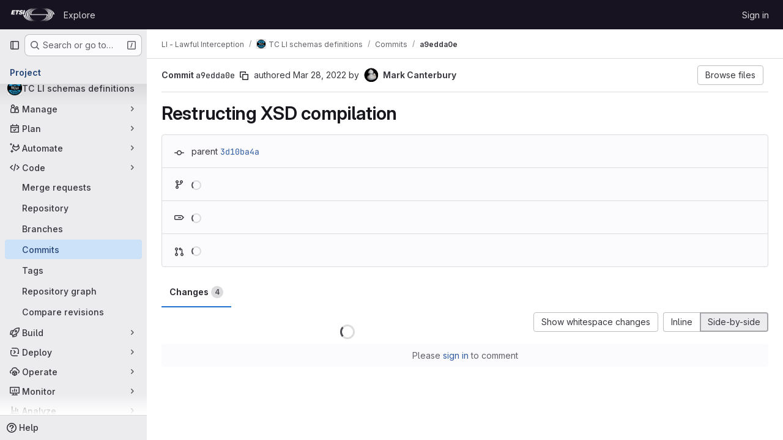

--- FILE ---
content_type: text/html; charset=utf-8
request_url: https://forge.etsi.org/rep/li/schemas-definitions/-/commit/a9edda0e74817bf94cce877556b7773d4ae60f33?view=parallel
body_size: 13427
content:






<!DOCTYPE html>
<html class="gl-system ui-neutral with-top-bar with-header " lang="en">
<head prefix="og: http://ogp.me/ns#">
<meta charset="utf-8">
<meta content="IE=edge" http-equiv="X-UA-Compatible">
<meta content="width=device-width, initial-scale=1" name="viewport">
<title>Restructing XSD compilation (a9edda0e) · Commits · LI - Lawful Interception / TC LI schemas definitions · GitLab</title>
<script>
//<![CDATA[
window.gon={};gon.api_version="v4";gon.default_avatar_url="https://forge.etsi.org/rep/assets/no_avatar-849f9c04a3a0d0cea2424ae97b27447dc64a7dbfae83c036c45b403392f0e8ba.png";gon.max_file_size=10;gon.asset_host=null;gon.webpack_public_path="/rep/assets/webpack/";gon.relative_url_root="/rep";gon.user_color_mode="gl-system";gon.user_color_scheme="white";gon.markdown_surround_selection=null;gon.markdown_automatic_lists=null;gon.markdown_maintain_indentation=null;gon.math_rendering_limits_enabled=true;gon.recaptcha_api_server_url="https://www.recaptcha.net/recaptcha/api.js";gon.recaptcha_sitekey=null;gon.gitlab_url="https://forge.etsi.org/rep";gon.promo_url="https://about.gitlab.com";gon.forum_url="https://forum.gitlab.com";gon.docs_url="https://docs.gitlab.com";gon.revision="270836848e7";gon.feature_category="source_code_management";gon.gitlab_logo="/rep/assets/gitlab_logo-2957169c8ef64c58616a1ac3f4fc626e8a35ce4eb3ed31bb0d873712f2a041a0.png";gon.secure=true;gon.sprite_icons="/rep/assets/icons-62cd41f10569bb5050df02409792752f47c042aa91f8d59f11b48b79e724f90d.svg";gon.sprite_file_icons="/rep/assets/file_icons/file_icons-88a95467170997d6a4052c781684c8250847147987090747773c1ee27c513c5f.svg";gon.emoji_sprites_css_path="/rep/assets/emoji_sprites-bd26211944b9d072037ec97cb138f1a52cd03ef185cd38b8d1fcc963245199a1.css";gon.emoji_backend_version=4;gon.gridstack_css_path="/rep/assets/lazy_bundles/gridstack-f42069e5c7b1542688660592b48f2cbd86e26b77030efd195d124dbd8fe64434.css";gon.test_env=false;gon.disable_animations=false;gon.suggested_label_colors={"#cc338b":"Magenta-pink","#dc143c":"Crimson","#c21e56":"Rose red","#cd5b45":"Dark coral","#ed9121":"Carrot orange","#eee600":"Titanium yellow","#009966":"Green-cyan","#8fbc8f":"Dark sea green","#6699cc":"Blue-gray","#e6e6fa":"Lavender","#9400d3":"Dark violet","#330066":"Deep violet","#36454f":"Charcoal grey","#808080":"Gray"};gon.first_day_of_week=0;gon.time_display_relative=true;gon.time_display_format=0;gon.ee=true;gon.jh=false;gon.dot_com=false;gon.uf_error_prefix="UF";gon.pat_prefix="glpat-";gon.keyboard_shortcuts_enabled=true;gon.diagramsnet_url="https://embed.diagrams.net";gon.features={"uiForOrganizations":false,"organizationSwitching":false,"findAndReplace":false,"removeMonitorMetrics":true,"workItemViewForIssues":true,"mergeRequestDashboard":true,"newProjectCreationForm":false,"workItemsClientSideBoards":false,"glqlWorkItems":false,"glqlAggregation":false,"glqlTypescript":false,"whatsNewFeaturedCarousel":true,"extensibleReferenceFilters":false,"paneledView":false,"disallowImmediateDeletion":false,"projectStudioEnabled":false,"duoChatDynamicDimension":true,"advancedContextResolver":true,"vulnerabilityReportTypeScannerFilter":true};gon.roadmap_epics_limit=1000;
//]]>
</script>

<script>
//<![CDATA[
const root = document.documentElement;
if (window.matchMedia('(prefers-color-scheme: dark)').matches) {
  root.classList.add('gl-dark');
}

window.matchMedia('(prefers-color-scheme: dark)').addEventListener('change', (e) => {
  if (e.matches) {
    root.classList.add('gl-dark');
  } else {
    root.classList.remove('gl-dark');
  }
});

//]]>
</script>




<meta content="light dark" name="color-scheme">
<link rel="stylesheet" href="/rep/assets/application-1d952d208d723bdf3130c71408c541e737f5d985ea472b98119c5fcbade45d06.css" media="(prefers-color-scheme: light)" />
<link rel="stylesheet" href="/rep/assets/application_dark-eaac116bc0869ef40a835435348389dfa9fb14a3955dfac30643b4ac072e4e20.css" media="(prefers-color-scheme: dark)" />
<link rel="stylesheet" href="/rep/assets/page_bundles/pipelines-a7ad75dd33df289fb1277dcb788c57dbf07771879c1039116ee4fd593a298c9c.css" /><link rel="stylesheet" href="/rep/assets/page_bundles/design_management-efdb3b31c0d23a0b593d91135fa3b618485e0a6f33a76140b5ad39f90bcb4cb9.css" /><link rel="stylesheet" href="/rep/assets/page_bundles/commit_description-9e7efe20f0cef17d0606edabfad0418e9eb224aaeaa2dae32c817060fa60abcc.css" /><link rel="stylesheet" href="/rep/assets/page_bundles/work_items-dd1282f317752aae038ad9ba41ea791b97bc5935f9e8a307cb57754a5b80a5e1.css" /><link rel="stylesheet" href="/rep/assets/page_bundles/notes_shared-e9c90e23c973dff1f421a3e73a36e9dcfe6a577b45b06811a3efb6c2b8ac65eb.css" />
<link rel="stylesheet" href="/rep/assets/application_utilities-e3b0c44298fc1c149afbf4c8996fb92427ae41e4649b934ca495991b7852b855.css" media="(prefers-color-scheme: light)" />
<link rel="stylesheet" href="/rep/assets/application_utilities_dark-e3b0c44298fc1c149afbf4c8996fb92427ae41e4649b934ca495991b7852b855.css" media="(prefers-color-scheme: dark)" />
<link rel="stylesheet" href="/rep/assets/tailwind-651b141a530868d7418289aaa82e84407f87b69017ea240d96c07f10efa8cbdf.css" />


<link rel="stylesheet" href="/rep/assets/fonts-deb7ad1d55ca77c0172d8538d53442af63604ff490c74acc2859db295c125bdb.css" />
<link rel="stylesheet" href="/rep/assets/highlight/themes/white-f9894e9bc9414456158c25fb1a2f853ace8855b6a40b2b43001d20fb651b5512.css" media="(prefers-color-scheme: light)" />
<link rel="stylesheet" href="/rep/assets/highlight/themes/dark-67ac54fe266c37b22ddc8f582d52a80540d5747ea91a851778a772440fab2aac.css" media="(prefers-color-scheme: dark)" />

<script src="/rep/assets/webpack/runtime.68b399a8.bundle.js" defer="defer"></script>
<script src="/rep/assets/webpack/main.dd993760.chunk.js" defer="defer"></script>
<script src="/rep/assets/webpack/tracker.85adcc5f.chunk.js" defer="defer"></script>
<script>
//<![CDATA[
window.snowplowOptions = {"namespace":"gl","hostname":"forge.etsi.org:443","postPath":"/rep/-/collect_events","forceSecureTracker":true,"appId":"gitlab_sm"}

gl = window.gl || {};
gl.snowplowStandardContext = {"schema":"iglu:com.gitlab/gitlab_standard/jsonschema/1-1-7","data":{"environment":"self-managed","source":"gitlab-rails","correlation_id":"01KF96DH914KRP6RC34DAFC7CD","plan":"free","extra":{},"user_id":null,"global_user_id":null,"user_type":null,"is_gitlab_team_member":null,"namespace_id":496,"ultimate_parent_namespace_id":496,"project_id":586,"feature_enabled_by_namespace_ids":null,"realm":"self-managed","instance_id":"71e7f749-82d6-4492-874b-af810ccbc642","unique_instance_id":"8e0da3e7-61a6-5aa1-9d48-26c72f459631","host_name":"forge.etsi.org","instance_version":"18.4.1","context_generated_at":"2026-01-18T18:38:29.324Z"}}
gl.snowplowPseudonymizedPageUrl = "https://forge.etsi.org/rep/namespace496/project586/-/commit/a9edda0e74817bf94cce877556b7773d4ae60f33?view=masked_view";
gl.maskedDefaultReferrerUrl = null;
gl.ga4MeasurementId = 'G-ENFH3X7M5Y';
gl.duoEvents = ["ai_question_category","perform_completion_worker","process_gitlab_duo_question","ai_response_time","click_purchase_seats_button_group_duo_pro_home_page","default_answer","detected_high_comment_temperature","detected_repeated_high_comment_temperature","error_answer","execute_llm_method","finish_duo_workflow_execution","forced_high_temperature_commenting","i_quickactions_q","request_ask_help","request_duo_chat_response","requested_comment_temperature","retry_duo_workflow_execution","start_duo_workflow_execution","submit_gitlab_duo_question","tokens_per_embedding","tokens_per_user_request_prompt","tokens_per_user_request_response"];
gl.onlySendDuoEvents = false;


//]]>
</script>
<link rel="preload" href="/rep/assets/application_utilities-e3b0c44298fc1c149afbf4c8996fb92427ae41e4649b934ca495991b7852b855.css" as="style" type="text/css">
<link rel="preload" href="/rep/assets/application-1d952d208d723bdf3130c71408c541e737f5d985ea472b98119c5fcbade45d06.css" as="style" type="text/css">
<link rel="preload" href="/rep/assets/highlight/themes/white-f9894e9bc9414456158c25fb1a2f853ace8855b6a40b2b43001d20fb651b5512.css" as="style" type="text/css">




<script src="/rep/assets/webpack/commons-pages.groups.settings.work_items.show-super_sidebar.fbf03cc2.chunk.js" defer="defer"></script>
<script src="/rep/assets/webpack/commons-pages.search.show-super_sidebar.7b972950.chunk.js" defer="defer"></script>
<script src="/rep/assets/webpack/super_sidebar.1932d191.chunk.js" defer="defer"></script>
<script src="/rep/assets/webpack/commons-pages.projects-pages.projects.activity-pages.projects.alert_management.details-pages.project-a2aaf4a3.7d5c8704.chunk.js" defer="defer"></script>
<script src="/rep/assets/webpack/24af373d.8186bc10.chunk.js" defer="defer"></script>
<script src="/rep/assets/webpack/6448a106.08184bf6.chunk.js" defer="defer"></script>
<script src="/rep/assets/webpack/commons-pages.admin.abuse_reports.show-pages.admin.topics.edit-pages.admin.topics.new-pages.dashboar-7d85009b.1637545a.chunk.js" defer="defer"></script>
<script src="/rep/assets/webpack/commons-pages.admin.abuse_reports.show-pages.admin.topics.edit-pages.admin.topics.new-pages.groups.c-a4373bcf.c0c7fc4c.chunk.js" defer="defer"></script>
<script src="/rep/assets/webpack/540c13ba.85f7ff6a.chunk.js" defer="defer"></script>
<script src="/rep/assets/webpack/commons-pages.admin.abuse_reports.show-pages.admin.topics.edit-pages.admin.topics.new-pages.groups.c-8e63dc60.e2ab681d.chunk.js" defer="defer"></script>
<script src="/rep/assets/webpack/5e875701.b4a759d3.chunk.js" defer="defer"></script>
<script src="/rep/assets/webpack/3f4c4dc7.3a52103d.chunk.js" defer="defer"></script>
<script src="/rep/assets/webpack/2431cb67.f7d66341.chunk.js" defer="defer"></script>
<script src="/rep/assets/webpack/commons-pages.projects.ci.pipeline_editor.show-pages.projects.commit.pipelines-pages.projects.commit-4ed71dfb.1685f8a7.chunk.js" defer="defer"></script>
<script src="/rep/assets/webpack/commons-pages.groups.wikis.diff-pages.projects.commit.show-pages.projects.compare.show-pages.project-b072978a.a1fbd8a4.chunk.js" defer="defer"></script>
<script src="/rep/assets/webpack/commons-pages.projects.commit.show-pages.projects.snippets.show-pages.snippets.show.af0af64d.chunk.js" defer="defer"></script>
<script src="/rep/assets/webpack/commons-pages.projects.commit.pipelines-pages.projects.commit.rapid_diffs-pages.projects.commit.show.b1fc8247.chunk.js" defer="defer"></script>
<script src="/rep/assets/webpack/pages.projects.commit.show.ddea9893.chunk.js" defer="defer"></script>

<meta content="object" property="og:type">
<meta content="GitLab" property="og:site_name">
<meta content="Restructing XSD compilation (a9edda0e) · Commits · LI - Lawful Interception / TC LI schemas definitions · GitLab" property="og:title">
<meta content="TC Lawful Interception schemas definitions" property="og:description">
<meta content="https://forge.etsi.org/rep/uploads/-/system/project/avatar/586/etsi_tcli.jpg" property="og:image">
<meta content="64" property="og:image:width">
<meta content="64" property="og:image:height">
<meta content="https://forge.etsi.org/rep/li/schemas-definitions/-/commit/a9edda0e74817bf94cce877556b7773d4ae60f33?view=parallel" property="og:url">
<meta content="summary" property="twitter:card">
<meta content="Restructing XSD compilation (a9edda0e) · Commits · LI - Lawful Interception / TC LI schemas definitions · GitLab" property="twitter:title">
<meta content="TC Lawful Interception schemas definitions" property="twitter:description">
<meta content="https://forge.etsi.org/rep/uploads/-/system/project/avatar/586/etsi_tcli.jpg" property="twitter:image">

<meta name="csrf-param" content="authenticity_token" />
<meta name="csrf-token" content="kBzuBiX7PSTVxGAeEE4k1b9fCDqTDGh3k5KD8icefZle67RxN_hiVXiFbeGnpTRiNXVvrlRQxeKzEnUWljDEHg" />
<meta name="csp-nonce" />
<meta name="action-cable-url" content="/rep/-/cable" />
<link href="/rep/-/manifest.json" rel="manifest">
<link rel="icon" type="image/png" href="/rep/uploads/-/system/appearance/favicon/1/etsi-favicon.ico" id="favicon" data-original-href="/rep/uploads/-/system/appearance/favicon/1/etsi-favicon.ico" />
<link rel="apple-touch-icon" type="image/x-icon" href="/rep/assets/apple-touch-icon-b049d4bc0dd9626f31db825d61880737befc7835982586d015bded10b4435460.png" />
<link href="/rep/search/opensearch.xml" rel="search" title="Search GitLab" type="application/opensearchdescription+xml">




<meta content="TC Lawful Interception schemas definitions" name="description">
<meta content="#ececef" name="theme-color">
</head>

<body class="tab-width-8 gl-browser-chrome gl-platform-mac body-fixed-scrollbar" data-group="li" data-group-full-path="li" data-namespace-id="496" data-page="projects:commit:show" data-page-type-id="a9edda0e74817bf94cce877556b7773d4ae60f33" data-project="schemas-definitions" data-project-full-path="li/schemas-definitions" data-project-id="586" data-project-studio-available="false" data-project-studio-enabled="false">
<div id="js-tooltips-container"></div>
<div id="js-drawer-container"></div>
<script>
//<![CDATA[
gl = window.gl || {};
gl.GfmAutoComplete = gl.GfmAutoComplete || {};
gl.GfmAutoComplete.dataSources = {"epicsAlternative":false,"members":"/rep/li/schemas-definitions/-/autocomplete_sources/members?type=Commit\u0026type_id=a9edda0e74817bf94cce877556b7773d4ae60f33","issues":"/rep/li/schemas-definitions/-/autocomplete_sources/issues","mergeRequests":"/rep/li/schemas-definitions/-/autocomplete_sources/merge_requests","labels":"/rep/li/schemas-definitions/-/autocomplete_sources/labels?type=Commit\u0026type_id=a9edda0e74817bf94cce877556b7773d4ae60f33","milestones":"/rep/li/schemas-definitions/-/autocomplete_sources/milestones","commands":"/rep/li/schemas-definitions/-/autocomplete_sources/commands?type=Commit\u0026type_id=a9edda0e74817bf94cce877556b7773d4ae60f33","snippets":"/rep/li/schemas-definitions/-/autocomplete_sources/snippets","contacts":"/rep/li/schemas-definitions/-/autocomplete_sources/contacts?type=Commit\u0026type_id=a9edda0e74817bf94cce877556b7773d4ae60f33","wikis":"/rep/li/schemas-definitions/-/autocomplete_sources/wikis"};


//]]>
</script>
<script>
//<![CDATA[
gl = window.gl || {};
gl.client = {"isChrome":true,"isMac":true};


//]]>
</script>


<header class="header-logged-out" data-testid="navbar">
<a class="gl-sr-only gl-accessibility" href="#content-body">Skip to content</a>
<div class="container-fluid">
<nav aria-label="Explore GitLab" class="header-logged-out-nav gl-flex gl-gap-3 gl-justify-between">
<div class="gl-flex gl-items-center gl-gap-1">
<span class="gl-sr-only">GitLab</span>
<a title="Homepage" id="logo" class="header-logged-out-logo has-tooltip" aria-label="Homepage" data-track-label="main_navigation" data-track-action="click_gitlab_logo_link" data-track-property="navigation_top" href="/rep/"><img class="brand-header-logo lazy" alt="" data-src="/rep/uploads/-/system/appearance/header_logo/1/ETSI_Logo_BW_S_Office1.png" src="[data-uri]" />
</a></div>
<ul class="gl-list-none gl-p-0 gl-m-0 gl-flex gl-gap-3 gl-items-center gl-grow">
<li class="header-logged-out-nav-item">
<a class="" href="/rep/explore">Explore</a>
</li>
</ul>
<ul class="gl-list-none gl-p-0 gl-m-0 gl-flex gl-gap-3 gl-items-center gl-justify-end">
<li class="header-logged-out-nav-item">
<a href="/rep/users/sign_in?redirect_to_referer=yes">Sign in</a>
</li>
</ul>
</nav>
</div>
</header>

<div class="layout-page page-with-super-sidebar">
<aside class="js-super-sidebar super-sidebar super-sidebar-loading" data-command-palette="{&quot;project_files_url&quot;:&quot;/rep/li/schemas-definitions/-/files/a9edda0e74817bf94cce877556b7773d4ae60f33?format=json&quot;,&quot;project_blob_url&quot;:&quot;/rep/li/schemas-definitions/-/blob/a9edda0e74817bf94cce877556b7773d4ae60f33&quot;}" data-force-desktop-expanded-sidebar="" data-is-saas="false" data-root-path="/rep/" data-sidebar="{&quot;is_logged_in&quot;:false,&quot;compare_plans_url&quot;:&quot;https://about.gitlab.com/pricing&quot;,&quot;context_switcher_links&quot;:[{&quot;title&quot;:&quot;Explore&quot;,&quot;link&quot;:&quot;/rep/explore&quot;,&quot;icon&quot;:&quot;compass&quot;}],&quot;current_menu_items&quot;:[{&quot;id&quot;:&quot;project_overview&quot;,&quot;title&quot;:&quot;TC LI schemas definitions&quot;,&quot;avatar&quot;:&quot;/rep/uploads/-/system/project/avatar/586/etsi_tcli.jpg&quot;,&quot;entity_id&quot;:586,&quot;link&quot;:&quot;/rep/li/schemas-definitions&quot;,&quot;link_classes&quot;:&quot;shortcuts-project&quot;,&quot;is_active&quot;:false},{&quot;id&quot;:&quot;manage_menu&quot;,&quot;title&quot;:&quot;Manage&quot;,&quot;icon&quot;:&quot;users&quot;,&quot;avatar_shape&quot;:&quot;rect&quot;,&quot;link&quot;:&quot;/rep/li/schemas-definitions/activity&quot;,&quot;is_active&quot;:false,&quot;items&quot;:[{&quot;id&quot;:&quot;activity&quot;,&quot;title&quot;:&quot;Activity&quot;,&quot;link&quot;:&quot;/rep/li/schemas-definitions/activity&quot;,&quot;link_classes&quot;:&quot;shortcuts-project-activity&quot;,&quot;is_active&quot;:false},{&quot;id&quot;:&quot;members&quot;,&quot;title&quot;:&quot;Members&quot;,&quot;link&quot;:&quot;/rep/li/schemas-definitions/-/project_members&quot;,&quot;is_active&quot;:false},{&quot;id&quot;:&quot;labels&quot;,&quot;title&quot;:&quot;Labels&quot;,&quot;link&quot;:&quot;/rep/li/schemas-definitions/-/labels&quot;,&quot;is_active&quot;:false}],&quot;separated&quot;:false},{&quot;id&quot;:&quot;plan_menu&quot;,&quot;title&quot;:&quot;Plan&quot;,&quot;icon&quot;:&quot;planning&quot;,&quot;avatar_shape&quot;:&quot;rect&quot;,&quot;link&quot;:&quot;/rep/li/schemas-definitions/-/issues&quot;,&quot;is_active&quot;:false,&quot;items&quot;:[{&quot;id&quot;:&quot;project_issue_list&quot;,&quot;title&quot;:&quot;Issues&quot;,&quot;link&quot;:&quot;/rep/li/schemas-definitions/-/issues&quot;,&quot;link_classes&quot;:&quot;shortcuts-issues has-sub-items&quot;,&quot;pill_count_field&quot;:&quot;openIssuesCount&quot;,&quot;pill_count_dynamic&quot;:false,&quot;is_active&quot;:false},{&quot;id&quot;:&quot;boards&quot;,&quot;title&quot;:&quot;Issue boards&quot;,&quot;link&quot;:&quot;/rep/li/schemas-definitions/-/boards&quot;,&quot;link_classes&quot;:&quot;shortcuts-issue-boards&quot;,&quot;is_active&quot;:false},{&quot;id&quot;:&quot;milestones&quot;,&quot;title&quot;:&quot;Milestones&quot;,&quot;link&quot;:&quot;/rep/li/schemas-definitions/-/milestones&quot;,&quot;is_active&quot;:false},{&quot;id&quot;:&quot;project_wiki&quot;,&quot;title&quot;:&quot;Wiki&quot;,&quot;link&quot;:&quot;/rep/li/schemas-definitions/-/wikis/home&quot;,&quot;link_classes&quot;:&quot;shortcuts-wiki&quot;,&quot;is_active&quot;:false}],&quot;separated&quot;:false},{&quot;id&quot;:&quot;duo_agents_menu&quot;,&quot;title&quot;:&quot;Automate&quot;,&quot;icon&quot;:&quot;tanuki-ai&quot;,&quot;avatar_shape&quot;:&quot;rect&quot;,&quot;link&quot;:&quot;/rep/li/schemas-definitions/-/automate/agent-sessions&quot;,&quot;is_active&quot;:false,&quot;items&quot;:[{&quot;id&quot;:&quot;agents_runs&quot;,&quot;title&quot;:&quot;Agent sessions&quot;,&quot;link&quot;:&quot;/rep/li/schemas-definitions/-/automate/agent-sessions&quot;,&quot;is_active&quot;:false}],&quot;separated&quot;:false},{&quot;id&quot;:&quot;code_menu&quot;,&quot;title&quot;:&quot;Code&quot;,&quot;icon&quot;:&quot;code&quot;,&quot;avatar_shape&quot;:&quot;rect&quot;,&quot;link&quot;:&quot;/rep/li/schemas-definitions/-/merge_requests&quot;,&quot;is_active&quot;:true,&quot;items&quot;:[{&quot;id&quot;:&quot;project_merge_request_list&quot;,&quot;title&quot;:&quot;Merge requests&quot;,&quot;link&quot;:&quot;/rep/li/schemas-definitions/-/merge_requests&quot;,&quot;link_classes&quot;:&quot;shortcuts-merge_requests&quot;,&quot;pill_count_field&quot;:&quot;openMergeRequestsCount&quot;,&quot;pill_count_dynamic&quot;:false,&quot;is_active&quot;:false},{&quot;id&quot;:&quot;files&quot;,&quot;title&quot;:&quot;Repository&quot;,&quot;link&quot;:&quot;/rep/li/schemas-definitions/-/tree/a9edda0e74817bf94cce877556b7773d4ae60f33&quot;,&quot;link_classes&quot;:&quot;shortcuts-tree&quot;,&quot;is_active&quot;:false},{&quot;id&quot;:&quot;branches&quot;,&quot;title&quot;:&quot;Branches&quot;,&quot;link&quot;:&quot;/rep/li/schemas-definitions/-/branches&quot;,&quot;is_active&quot;:false},{&quot;id&quot;:&quot;commits&quot;,&quot;title&quot;:&quot;Commits&quot;,&quot;link&quot;:&quot;/rep/li/schemas-definitions/-/commits/a9edda0e74817bf94cce877556b7773d4ae60f33&quot;,&quot;link_classes&quot;:&quot;shortcuts-commits&quot;,&quot;is_active&quot;:true},{&quot;id&quot;:&quot;tags&quot;,&quot;title&quot;:&quot;Tags&quot;,&quot;link&quot;:&quot;/rep/li/schemas-definitions/-/tags&quot;,&quot;is_active&quot;:false},{&quot;id&quot;:&quot;graphs&quot;,&quot;title&quot;:&quot;Repository graph&quot;,&quot;link&quot;:&quot;/rep/li/schemas-definitions/-/network/a9edda0e74817bf94cce877556b7773d4ae60f33&quot;,&quot;link_classes&quot;:&quot;shortcuts-network&quot;,&quot;is_active&quot;:false},{&quot;id&quot;:&quot;compare&quot;,&quot;title&quot;:&quot;Compare revisions&quot;,&quot;link&quot;:&quot;/rep/li/schemas-definitions/-/compare?from=main\u0026to=a9edda0e74817bf94cce877556b7773d4ae60f33&quot;,&quot;is_active&quot;:false}],&quot;separated&quot;:false},{&quot;id&quot;:&quot;build_menu&quot;,&quot;title&quot;:&quot;Build&quot;,&quot;icon&quot;:&quot;rocket&quot;,&quot;avatar_shape&quot;:&quot;rect&quot;,&quot;link&quot;:&quot;/rep/li/schemas-definitions/-/pipelines&quot;,&quot;is_active&quot;:false,&quot;items&quot;:[{&quot;id&quot;:&quot;pipelines&quot;,&quot;title&quot;:&quot;Pipelines&quot;,&quot;link&quot;:&quot;/rep/li/schemas-definitions/-/pipelines&quot;,&quot;link_classes&quot;:&quot;shortcuts-pipelines&quot;,&quot;is_active&quot;:false},{&quot;id&quot;:&quot;jobs&quot;,&quot;title&quot;:&quot;Jobs&quot;,&quot;link&quot;:&quot;/rep/li/schemas-definitions/-/jobs&quot;,&quot;link_classes&quot;:&quot;shortcuts-builds&quot;,&quot;is_active&quot;:false},{&quot;id&quot;:&quot;pipeline_schedules&quot;,&quot;title&quot;:&quot;Pipeline schedules&quot;,&quot;link&quot;:&quot;/rep/li/schemas-definitions/-/pipeline_schedules&quot;,&quot;link_classes&quot;:&quot;shortcuts-builds&quot;,&quot;is_active&quot;:false},{&quot;id&quot;:&quot;artifacts&quot;,&quot;title&quot;:&quot;Artifacts&quot;,&quot;link&quot;:&quot;/rep/li/schemas-definitions/-/artifacts&quot;,&quot;link_classes&quot;:&quot;shortcuts-builds&quot;,&quot;is_active&quot;:false}],&quot;separated&quot;:false},{&quot;id&quot;:&quot;deploy_menu&quot;,&quot;title&quot;:&quot;Deploy&quot;,&quot;icon&quot;:&quot;deployments&quot;,&quot;avatar_shape&quot;:&quot;rect&quot;,&quot;link&quot;:&quot;/rep/li/schemas-definitions/-/releases&quot;,&quot;is_active&quot;:false,&quot;items&quot;:[{&quot;id&quot;:&quot;releases&quot;,&quot;title&quot;:&quot;Releases&quot;,&quot;link&quot;:&quot;/rep/li/schemas-definitions/-/releases&quot;,&quot;link_classes&quot;:&quot;shortcuts-deployments-releases&quot;,&quot;is_active&quot;:false},{&quot;id&quot;:&quot;packages_registry&quot;,&quot;title&quot;:&quot;Package registry&quot;,&quot;link&quot;:&quot;/rep/li/schemas-definitions/-/packages&quot;,&quot;link_classes&quot;:&quot;shortcuts-container-registry&quot;,&quot;is_active&quot;:false},{&quot;id&quot;:&quot;container_registry&quot;,&quot;title&quot;:&quot;Container registry&quot;,&quot;link&quot;:&quot;/rep/li/schemas-definitions/container_registry&quot;,&quot;is_active&quot;:false},{&quot;id&quot;:&quot;model_registry&quot;,&quot;title&quot;:&quot;Model registry&quot;,&quot;link&quot;:&quot;/rep/li/schemas-definitions/-/ml/models&quot;,&quot;is_active&quot;:false}],&quot;separated&quot;:false},{&quot;id&quot;:&quot;operations_menu&quot;,&quot;title&quot;:&quot;Operate&quot;,&quot;icon&quot;:&quot;cloud-pod&quot;,&quot;avatar_shape&quot;:&quot;rect&quot;,&quot;link&quot;:&quot;/rep/li/schemas-definitions/-/environments&quot;,&quot;is_active&quot;:false,&quot;items&quot;:[{&quot;id&quot;:&quot;environments&quot;,&quot;title&quot;:&quot;Environments&quot;,&quot;link&quot;:&quot;/rep/li/schemas-definitions/-/environments&quot;,&quot;link_classes&quot;:&quot;shortcuts-environments&quot;,&quot;is_active&quot;:false},{&quot;id&quot;:&quot;infrastructure_registry&quot;,&quot;title&quot;:&quot;Terraform modules&quot;,&quot;link&quot;:&quot;/rep/li/schemas-definitions/-/terraform_module_registry&quot;,&quot;is_active&quot;:false}],&quot;separated&quot;:false},{&quot;id&quot;:&quot;monitor_menu&quot;,&quot;title&quot;:&quot;Monitor&quot;,&quot;icon&quot;:&quot;monitor&quot;,&quot;avatar_shape&quot;:&quot;rect&quot;,&quot;link&quot;:&quot;/rep/li/schemas-definitions/-/incidents&quot;,&quot;is_active&quot;:false,&quot;items&quot;:[{&quot;id&quot;:&quot;incidents&quot;,&quot;title&quot;:&quot;Incidents&quot;,&quot;link&quot;:&quot;/rep/li/schemas-definitions/-/incidents&quot;,&quot;is_active&quot;:false}],&quot;separated&quot;:false},{&quot;id&quot;:&quot;analyze_menu&quot;,&quot;title&quot;:&quot;Analyze&quot;,&quot;icon&quot;:&quot;chart&quot;,&quot;avatar_shape&quot;:&quot;rect&quot;,&quot;link&quot;:&quot;/rep/li/schemas-definitions/-/value_stream_analytics&quot;,&quot;is_active&quot;:false,&quot;items&quot;:[{&quot;id&quot;:&quot;cycle_analytics&quot;,&quot;title&quot;:&quot;Value stream analytics&quot;,&quot;link&quot;:&quot;/rep/li/schemas-definitions/-/value_stream_analytics&quot;,&quot;link_classes&quot;:&quot;shortcuts-project-cycle-analytics&quot;,&quot;is_active&quot;:false},{&quot;id&quot;:&quot;contributors&quot;,&quot;title&quot;:&quot;Contributor analytics&quot;,&quot;link&quot;:&quot;/rep/li/schemas-definitions/-/graphs/a9edda0e74817bf94cce877556b7773d4ae60f33&quot;,&quot;is_active&quot;:false},{&quot;id&quot;:&quot;ci_cd_analytics&quot;,&quot;title&quot;:&quot;CI/CD analytics&quot;,&quot;link&quot;:&quot;/rep/li/schemas-definitions/-/pipelines/charts&quot;,&quot;is_active&quot;:false},{&quot;id&quot;:&quot;repository_analytics&quot;,&quot;title&quot;:&quot;Repository analytics&quot;,&quot;link&quot;:&quot;/rep/li/schemas-definitions/-/graphs/a9edda0e74817bf94cce877556b7773d4ae60f33/charts&quot;,&quot;link_classes&quot;:&quot;shortcuts-repository-charts&quot;,&quot;is_active&quot;:false},{&quot;id&quot;:&quot;model_experiments&quot;,&quot;title&quot;:&quot;Model experiments&quot;,&quot;link&quot;:&quot;/rep/li/schemas-definitions/-/ml/experiments&quot;,&quot;is_active&quot;:false}],&quot;separated&quot;:false}],&quot;current_context_header&quot;:&quot;Project&quot;,&quot;support_path&quot;:&quot;https://about.gitlab.com/get-help/&quot;,&quot;docs_path&quot;:&quot;/rep/help/docs&quot;,&quot;display_whats_new&quot;:false,&quot;show_version_check&quot;:null,&quot;search&quot;:{&quot;search_path&quot;:&quot;/rep/search&quot;,&quot;issues_path&quot;:&quot;/rep/dashboard/issues&quot;,&quot;mr_path&quot;:&quot;/rep/dashboard/merge_requests&quot;,&quot;autocomplete_path&quot;:&quot;/rep/search/autocomplete&quot;,&quot;settings_path&quot;:&quot;/rep/search/settings&quot;,&quot;search_context&quot;:{&quot;group&quot;:{&quot;id&quot;:496,&quot;name&quot;:&quot;LI - Lawful Interception&quot;,&quot;full_name&quot;:&quot;LI - Lawful Interception&quot;},&quot;group_metadata&quot;:{&quot;issues_path&quot;:&quot;/rep/groups/li/-/issues&quot;,&quot;mr_path&quot;:&quot;/rep/groups/li/-/merge_requests&quot;},&quot;project&quot;:{&quot;id&quot;:586,&quot;name&quot;:&quot;TC LI schemas definitions&quot;},&quot;project_metadata&quot;:{&quot;mr_path&quot;:&quot;/rep/li/schemas-definitions/-/merge_requests&quot;,&quot;issues_path&quot;:&quot;/rep/li/schemas-definitions/-/issues&quot;},&quot;code_search&quot;:true,&quot;ref&quot;:&quot;a9edda0e74817bf94cce877556b7773d4ae60f33&quot;,&quot;scope&quot;:null,&quot;for_snippets&quot;:null}},&quot;panel_type&quot;:&quot;project&quot;,&quot;shortcut_links&quot;:[{&quot;title&quot;:&quot;Snippets&quot;,&quot;href&quot;:&quot;/rep/explore/snippets&quot;,&quot;css_class&quot;:&quot;dashboard-shortcuts-snippets&quot;},{&quot;title&quot;:&quot;Groups&quot;,&quot;href&quot;:&quot;/rep/explore/groups&quot;,&quot;css_class&quot;:&quot;dashboard-shortcuts-groups&quot;},{&quot;title&quot;:&quot;Projects&quot;,&quot;href&quot;:&quot;/rep/explore/projects/starred&quot;,&quot;css_class&quot;:&quot;dashboard-shortcuts-projects&quot;}],&quot;terms&quot;:null}"></aside>


<div class="content-wrapper">
<div class="broadcast-wrapper">



</div>
<div class="alert-wrapper alert-wrapper-top-space gl-flex gl-flex-col gl-gap-3 container-fluid container-limited">






























</div>

<div class="top-bar-fixed container-fluid" data-testid="top-bar">
<div class="top-bar-container gl-flex gl-items-center gl-gap-2">
<div class="gl-grow gl-basis-0 gl-flex gl-items-center gl-justify-start gl-gap-3">
<button class="gl-button btn btn-icon btn-md btn-default btn-default-tertiary js-super-sidebar-toggle-expand super-sidebar-toggle -gl-ml-3" aria-controls="super-sidebar" aria-expanded="false" aria-label="Primary navigation sidebar" type="button"><svg class="s16 gl-icon gl-button-icon " data-testid="sidebar-icon"><use href="/rep/assets/icons-62cd41f10569bb5050df02409792752f47c042aa91f8d59f11b48b79e724f90d.svg#sidebar"></use></svg>

</button>
<script type="application/ld+json">
{"@context":"https://schema.org","@type":"BreadcrumbList","itemListElement":[{"@type":"ListItem","position":1,"name":"LI - Lawful Interception","item":"https://forge.etsi.org/rep/li"},{"@type":"ListItem","position":2,"name":"TC LI schemas definitions","item":"https://forge.etsi.org/rep/li/schemas-definitions"},{"@type":"ListItem","position":3,"name":"Commits","item":"https://forge.etsi.org/rep/li/schemas-definitions/-/commits/a9edda0e74817bf94cce877556b7773d4ae60f33"},{"@type":"ListItem","position":4,"name":"a9edda0e","item":"https://forge.etsi.org/rep/li/schemas-definitions/-/commit/a9edda0e74817bf94cce877556b7773d4ae60f33?view=parallel"}]}


</script>
<div data-testid="breadcrumb-links" id="js-vue-page-breadcrumbs-wrapper">
<div data-breadcrumbs-json="[{&quot;text&quot;:&quot;LI - Lawful Interception&quot;,&quot;href&quot;:&quot;/rep/li&quot;,&quot;avatarPath&quot;:null},{&quot;text&quot;:&quot;TC LI schemas definitions&quot;,&quot;href&quot;:&quot;/rep/li/schemas-definitions&quot;,&quot;avatarPath&quot;:&quot;/rep/uploads/-/system/project/avatar/586/etsi_tcli.jpg&quot;},{&quot;text&quot;:&quot;Commits&quot;,&quot;href&quot;:&quot;/rep/li/schemas-definitions/-/commits/a9edda0e74817bf94cce877556b7773d4ae60f33&quot;,&quot;avatarPath&quot;:null},{&quot;text&quot;:&quot;a9edda0e&quot;,&quot;href&quot;:&quot;/rep/li/schemas-definitions/-/commit/a9edda0e74817bf94cce877556b7773d4ae60f33?view=parallel&quot;,&quot;avatarPath&quot;:null}]" id="js-vue-page-breadcrumbs"></div>
<div id="js-injected-page-breadcrumbs"></div>
<div id="js-page-breadcrumbs-extra"></div>
</div>


</div>
</div>
</div>

<div class=" project-highlight-puc">
<main class="content" id="content-body" itemscope itemtype="http://schema.org/SoftwareSourceCode">
<div class="flash-container flash-container-page sticky" data-testid="flash-container">
<div id="js-global-alerts"></div>
</div>






<div class="container-fluid ">
<div class="page-content-header">
<div class="header-main-content">
<strong>
Commit
<span class="commit-sha" data-testid="commit-sha-content">a9edda0e</span>
</strong>
<button class="gl-button btn btn-icon btn-sm btn-default btn-default-tertiary " title="Copy commit SHA" aria-label="Copy commit SHA" aria-live="polite" data-toggle="tooltip" data-placement="bottom" data-container="body" data-html="true" data-clipboard-text="a9edda0e74817bf94cce877556b7773d4ae60f33" type="button"><svg class="s16 gl-icon gl-button-icon " data-testid="copy-to-clipboard-icon"><use href="/rep/assets/icons-62cd41f10569bb5050df02409792752f47c042aa91f8d59f11b48b79e724f90d.svg#copy-to-clipboard"></use></svg>

</button>
<span class="gl-hidden sm:gl-inline">authored</span>
<time class="js-timeago" title="Mar 28, 2022 10:57am" datetime="2022-03-28T10:57:51Z" tabindex="0" aria-label="Mar 28, 2022 10:57am" data-toggle="tooltip" data-placement="top" data-container="body">Mar 28, 2022</time>
<span>by</span>
<strong>
<a href="/rep/canterburym"><img alt="Mark Canterbury&#39;s avatar" src="/rep/uploads/-/system/user/avatar/41/avatar.png?width=48" class="avatar s24 gl-hidden sm:gl-inline-block" title="Mark Canterbury"></a>
<a class="commit-author-link js-user-link" data-user-id="41" href="/rep/canterburym"><span class="commit-author-name">Mark Canterbury</span></a>
</strong>

</div>
<a class="gl-button btn btn-md btn-default gl-mr-3 gl-w-full sm:gl-w-auto gl-mb-3 sm:gl-mb-0" href="/rep/li/schemas-definitions/-/tree/a9edda0e74817bf94cce877556b7773d4ae60f33"><span class="gl-button-text">
Browse files
</span>

</a>
<div data-can-cherry-pick="" data-can-email-patches="true" data-can-revert="" data-can-tag="false" data-email-patches-path="/rep/li/schemas-definitions/-/commit/a9edda0e74817bf94cce877556b7773d4ae60f33.patch" data-new-project-tag-path="/rep/li/schemas-definitions/-/tags/new?ref=a9edda0e74817bf94cce877556b7773d4ae60f33" data-plain-diff-path="/rep/li/schemas-definitions/-/commit/a9edda0e74817bf94cce877556b7773d4ae60f33.diff" id="js-commit-options-dropdown"></div>
</div>
<div class="commit-box" data-project-path="/rep/li/schemas-definitions">
<header class="gl-flex gl-flex-wrap gl-items-center gl-justify-between gl-gap-y-3 gl-my-5 commit-title">
<div class="gl-flex gl-flex-wrap gl-justify-between gl-gap-x-5 gl-gap-y-3 gl-w-full @md:gl-flex-nowrap">
<h1 class="gl-heading-1 !gl-m-0" data-testid="page-heading">
Restructing XSD compilation
</h1>
</div>
</header>
</div>
<div class="info-well">
<div class="well-segment">
<div class="icon-container commit-icon">
<svg class="s16 gl-fill-icon-default" data-testid="commit-icon"><use href="/rep/assets/icons-62cd41f10569bb5050df02409792752f47c042aa91f8d59f11b48b79e724f90d.svg#commit"></use></svg>
</div>
<span class="gl-text-default">parent</span>
<a class="commit-sha" href="/rep/li/schemas-definitions/-/commit/3d10ba4ac2b41298ff47c0333798590c0f73acaf">3d10ba4a</a>
</div>
<div class="gl-border-t gl-border-t-section" data-commit-sha="a9edda0e" data-full-path="li/schemas-definitions" id="js-commit-branches-and-tags">
<div class="well-segment">
<svg class="s16 gl-fill-icon-default gl-ml-2 gl-mr-3" data-testid="branch-icon"><use href="/rep/assets/icons-62cd41f10569bb5050df02409792752f47c042aa91f8d59f11b48b79e724f90d.svg#branch"></use></svg>
<span class="gl-spinner-container gl-align-middle" role="status"><span aria-hidden class="gl-spinner gl-spinner-sm gl-spinner-dark !gl-align-text-bottom"></span><span class="gl-sr-only !gl-absolute">Loading</span>
</span>
</div>
<div class="well-segment">
<svg class="s16 gl-fill-icon-default gl-ml-2 gl-mr-3" data-testid="tag-icon"><use href="/rep/assets/icons-62cd41f10569bb5050df02409792752f47c042aa91f8d59f11b48b79e724f90d.svg#tag"></use></svg>
<span class="gl-spinner-container gl-align-middle" role="status"><span aria-hidden class="gl-spinner gl-spinner-sm gl-spinner-dark !gl-align-text-bottom"></span><span class="gl-sr-only !gl-absolute">Loading</span>
</span>
</div>
</div>
<div class="well-segment merge-request-info">
<div class="icon-container">
<svg class="s16 gl-fill-icon-default" data-testid="merge-request-icon"><use href="/rep/assets/icons-62cd41f10569bb5050df02409792752f47c042aa91f8d59f11b48b79e724f90d.svg#merge-request"></use></svg>
</div>
<span class="commit-info" data-project-commit-path="/rep/li/schemas-definitions/-/commit/a9edda0e74817bf94cce877556b7773d4ae60f33/merge_requests.json" id="js-commit-merge-requests">
<span class="gl-spinner-container gl-align-middle" role="status"><span aria-hidden class="gl-spinner gl-spinner-sm gl-spinner-dark !gl-align-text-bottom"></span><span class="gl-sr-only !gl-absolute">Loading</span>
</span>
</span>
</div>
</div>

<ul class="commit-ci-menu gl-flex gl-grow nav gl-tabs-nav" role="tablist"><li role="presentation" class="nav-item"><a role="tab" class="nav-link gl-tab-nav-item active gl-tab-nav-item-active" href="/rep/li/schemas-definitions/-/commit/a9edda0e74817bf94cce877556b7773d4ae60f33">Changes
<span class="gl-badge badge badge-pill badge-neutral gl-tab-counter-badge"><span class="gl-badge-content">4</span></span>
</a></li></ul>
<div class="js-diff-files-changed gl-py-3">
<div class="files-changed-inner">
<div class="inline-parallel-buttons gl-hidden gl-relative @md/panel:gl-flex">
<a class="gl-button btn btn-md btn-default gl-hidden @sm/panel:gl-inline-flex" href="/rep/li/schemas-definitions/-/commit/a9edda0e74817bf94cce877556b7773d4ae60f33?action=show&amp;controller=projects%2Fcommit&amp;id=a9edda0e74817bf94cce877556b7773d4ae60f33&amp;namespace_id=li&amp;project_id=schemas-definitions"><span class="gl-button-text">
Show whitespace changes
</span>

</a>
<div class="btn-group gl-ml-3">
<a id="inline-diff-btn" class="gl-button btn btn-md btn-default " data-view-type="inline" href="/rep/li/schemas-definitions/-/commit/a9edda0e74817bf94cce877556b7773d4ae60f33?view=inline"><span class="gl-button-text">
Inline
</span>

</a>
<a id="parallel-diff-btn" class="gl-button btn btn-md btn-default selected" data-view-type="parallel" href="/rep/li/schemas-definitions/-/commit/a9edda0e74817bf94cce877556b7773d4ae60f33?view=parallel"><span class="gl-button-text">
Side-by-side
</span>

</a>
</div>
</div>
<div class="js-diff-stats-dropdown" data-added="122" data-changed="4" data-deleted="40" data-files="[{&quot;href&quot;:&quot;#955d42f97c6457cebc2bd37928efdb66147d7aa1&quot;,&quot;title&quot;:&quot;103221-1/examples/GetTaskDetailsResponse_example.xml&quot;,&quot;name&quot;:&quot;103221-1/examples/GetTaskDetailsResponse_example.xml&quot;,&quot;path&quot;:&quot;103221-1/examples/GetTaskDetailsResponse_example.xml&quot;,&quot;icon&quot;:&quot;file-modified&quot;,&quot;iconColor&quot;:&quot;&quot;,&quot;added&quot;:1,&quot;removed&quot;:1},{&quot;href&quot;:&quot;#25c4ab99a4df5fdb8fc5ed4610374d693f926b1b&quot;,&quot;title&quot;:&quot;103221-1/examples/desktop.ini&quot;,&quot;name&quot;:&quot;103221-1/examples/desktop.ini&quot;,&quot;path&quot;:&quot;103221-1/examples/desktop.ini&quot;,&quot;icon&quot;:&quot;file-deletion&quot;,&quot;iconColor&quot;:&quot;danger&quot;,&quot;added&quot;:0,&quot;removed&quot;:0},{&quot;href&quot;:&quot;#2e7fcdf17b5bf0e9a4bdcc721e0a36ed20141b80&quot;,&quot;title&quot;:&quot;testing/xsd_compile_targets.json&quot;,&quot;name&quot;:&quot;testing/xsd_compile_targets.json&quot;,&quot;path&quot;:&quot;testing/xsd_compile_targets.json&quot;,&quot;icon&quot;:&quot;file-modified&quot;,&quot;iconColor&quot;:&quot;&quot;,&quot;added&quot;:18,&quot;removed&quot;:1},{&quot;href&quot;:&quot;#7ecef1d18d9f59838716d99ff0c3bf2d09557e10&quot;,&quot;title&quot;:&quot;testing/xsd_process.py&quot;,&quot;name&quot;:&quot;testing/xsd_process.py&quot;,&quot;path&quot;:&quot;testing/xsd_process.py&quot;,&quot;icon&quot;:&quot;file-modified&quot;,&quot;iconColor&quot;:&quot;&quot;,&quot;added&quot;:103,&quot;removed&quot;:38}]"></div>

</div>
</div>
<div class="files">
<div class="js-diffs-batch" data-diff-files-path="/rep/li/schemas-definitions/-/commit/a9edda0e74817bf94cce877556b7773d4ae60f33/diff_files">
<div class="gl-spinner-container gl-mt-4" role="status"><span aria-hidden class="gl-spinner gl-spinner-md gl-spinner-dark !gl-align-text-bottom"></span><span class="gl-sr-only !gl-absolute">Loading</span>
</div>
</div>
</div>

<div class="limited-width-notes">
<ul class="notes main-notes-list timeline" data-testid="notes-list" id="notes-list">

</ul>
<div class="js-snippets-note-edit-form-holder"></div>
<div class="snippets note-edit-form">
<form class="edit-note common-note-form js-quick-submit" action="#" accept-charset="UTF-8" method="post"><input type="hidden" name="_method" value="put" autocomplete="off" /><input type="hidden" name="authenticity_token" value="2IJ3N7DSssywolIffyFIAP1TJxgmsepD94MDlCOKJ6kWdS1AotHtvR3jX-DIyli3d3lAjOHtR9bXA_VwkqSeLg" autocomplete="off" /><input type="hidden" name="target_id" id="target_id" value="" class="js-form-target-id" autocomplete="off" />
<input type="hidden" name="target_type" id="target_type" value="" class="js-form-target-type" autocomplete="off" />
<div class="flash-container"></div>
<div class="md-area position-relative">
<div class="md-header gl-px-3 gl-rounded-t-base gl-border-b gl-border-default">
<div class="gl-flex gl-items-top gl-flex-nowrap gl-justify-between">
<div class="md-header-toolbar gl-flex gl-py-3 gl-flex-wrap gl-gap-y-3">
<button class="gl-button btn btn-sm btn-default btn-default-tertiary js-md-preview-button" value="preview" type="button"><span class="gl-button-text">
Preview

</span>

</button><div class="gl-flex gl-py-2 haml-markdown-button">
<div class="gl-border-l gl-ml-2 gl-pl-3"></div>
</div>
<button class="gl-button btn btn-icon btn-sm btn-default btn-default-tertiary js-md has-tooltip haml-markdown-button gl-mr-2" data-md-tag="**" data-md-shortcuts="[&quot;mod+b&quot;]" data-container="body" title="Add bold text (⌘B)" aria-label="Add bold text (⌘B)" type="button"><svg class="s16 gl-icon gl-button-icon " data-testid="bold-icon"><use href="/rep/assets/icons-62cd41f10569bb5050df02409792752f47c042aa91f8d59f11b48b79e724f90d.svg#bold"></use></svg>

</button>
<button class="gl-button btn btn-icon btn-sm btn-default btn-default-tertiary js-md has-tooltip haml-markdown-button gl-mr-2" data-md-tag="_" data-md-shortcuts="[&quot;mod+i&quot;]" data-container="body" title="Add italic text (⌘I)" aria-label="Add italic text (⌘I)" type="button"><svg class="s16 gl-icon gl-button-icon " data-testid="italic-icon"><use href="/rep/assets/icons-62cd41f10569bb5050df02409792752f47c042aa91f8d59f11b48b79e724f90d.svg#italic"></use></svg>

</button>
<button class="gl-button btn btn-icon btn-sm btn-default btn-default-tertiary js-md has-tooltip haml-markdown-button gl-mr-2" data-md-tag="~~" data-md-shortcuts="[&quot;mod+shift+x&quot;]" data-container="body" title="Add strikethrough text (⌘⇧X)" aria-label="Add strikethrough text (⌘⇧X)" type="button"><svg class="s16 gl-icon gl-button-icon " data-testid="strikethrough-icon"><use href="/rep/assets/icons-62cd41f10569bb5050df02409792752f47c042aa91f8d59f11b48b79e724f90d.svg#strikethrough"></use></svg>

</button>
<div class="gl-flex gl-py-2 haml-markdown-button">
<div class="gl-border-l gl-ml-2 gl-pl-3"></div>
</div>
<button class="gl-button btn btn-icon btn-sm btn-default btn-default-tertiary js-md has-tooltip haml-markdown-button gl-mr-2" data-md-tag="&gt; " data-md-prepend="true" data-container="body" title="Insert a quote" aria-label="Insert a quote" type="button"><svg class="s16 gl-icon gl-button-icon " data-testid="quote-icon"><use href="/rep/assets/icons-62cd41f10569bb5050df02409792752f47c042aa91f8d59f11b48b79e724f90d.svg#quote"></use></svg>

</button>
<button class="gl-button btn btn-icon btn-sm btn-default btn-default-tertiary js-md has-tooltip haml-markdown-button gl-mr-2" data-md-tag="`" data-md-block="```" data-container="body" title="Insert code" aria-label="Insert code" type="button"><svg class="s16 gl-icon gl-button-icon " data-testid="code-icon"><use href="/rep/assets/icons-62cd41f10569bb5050df02409792752f47c042aa91f8d59f11b48b79e724f90d.svg#code"></use></svg>

</button>
<button class="gl-button btn btn-icon btn-sm btn-default btn-default-tertiary js-md has-tooltip haml-markdown-button gl-mr-2" data-md-tag="[{text}](url)" data-md-select="url" data-md-shortcuts="[&quot;mod+k&quot;]" data-container="body" title="Add a link (⌘K)" aria-label="Add a link (⌘K)" type="button"><svg class="s16 gl-icon gl-button-icon " data-testid="link-icon"><use href="/rep/assets/icons-62cd41f10569bb5050df02409792752f47c042aa91f8d59f11b48b79e724f90d.svg#link"></use></svg>

</button>
<button class="gl-button btn btn-icon btn-sm btn-default btn-default-tertiary js-md has-tooltip haml-markdown-button gl-mr-2" data-md-tag="- " data-md-prepend="true" data-container="body" title="Add a bullet list" aria-label="Add a bullet list" type="button"><svg class="s16 gl-icon gl-button-icon " data-testid="list-bulleted-icon"><use href="/rep/assets/icons-62cd41f10569bb5050df02409792752f47c042aa91f8d59f11b48b79e724f90d.svg#list-bulleted"></use></svg>

</button>
<button class="gl-button btn btn-icon btn-sm btn-default btn-default-tertiary js-md has-tooltip haml-markdown-button gl-mr-2" data-md-tag="1. " data-md-prepend="true" data-container="body" title="Add a numbered list" aria-label="Add a numbered list" type="button"><svg class="s16 gl-icon gl-button-icon " data-testid="list-numbered-icon"><use href="/rep/assets/icons-62cd41f10569bb5050df02409792752f47c042aa91f8d59f11b48b79e724f90d.svg#list-numbered"></use></svg>

</button>
<button class="gl-button btn btn-icon btn-sm btn-default btn-default-tertiary js-md has-tooltip haml-markdown-button gl-mr-2" data-md-tag="- [ ] " data-md-prepend="true" data-container="body" title="Add a checklist" aria-label="Add a checklist" type="button"><svg class="s16 gl-icon gl-button-icon " data-testid="list-task-icon"><use href="/rep/assets/icons-62cd41f10569bb5050df02409792752f47c042aa91f8d59f11b48b79e724f90d.svg#list-task"></use></svg>

</button>
<button class="gl-button btn btn-icon btn-sm btn-default btn-default-tertiary js-md has-tooltip gl-hidden gl-mr-2" data-md-command="indentLines" data-md-shortcuts="[&quot;mod+]&quot;]" data-container="body" title="Indent line (⌘])" aria-label="Indent line (⌘])" type="button"><svg class="s16 gl-icon gl-button-icon " data-testid="list-indent-icon"><use href="/rep/assets/icons-62cd41f10569bb5050df02409792752f47c042aa91f8d59f11b48b79e724f90d.svg#list-indent"></use></svg>

</button>
<button class="gl-button btn btn-icon btn-sm btn-default btn-default-tertiary js-md has-tooltip gl-hidden gl-mr-2" data-md-command="outdentLines" data-md-shortcuts="[&quot;mod+[&quot;]" data-container="body" title="Outdent line (⌘[)" aria-label="Outdent line (⌘[)" type="button"><svg class="s16 gl-icon gl-button-icon " data-testid="list-outdent-icon"><use href="/rep/assets/icons-62cd41f10569bb5050df02409792752f47c042aa91f8d59f11b48b79e724f90d.svg#list-outdent"></use></svg>

</button>
<div class="gl-flex gl-py-2 haml-markdown-button">
<div class="gl-border-l gl-ml-2 gl-pl-3"></div>
</div>
<button class="gl-button btn btn-icon btn-sm btn-default btn-default-tertiary js-md has-tooltip haml-markdown-button gl-mr-2" data-md-tag="| header | header |
| ------ | ------ |
|        |        |
|        |        |" data-md-prepend="true" data-container="body" title="Add a table" aria-label="Add a table" type="button"><svg class="s16 gl-icon gl-button-icon " data-testid="table-icon"><use href="/rep/assets/icons-62cd41f10569bb5050df02409792752f47c042aa91f8d59f11b48b79e724f90d.svg#table"></use></svg>

</button>
<button aria-label="Attach a file or image" class="gl-button btn btn-icon btn-sm btn-default btn-default-tertiary has-tooltip js-attach-file-button haml-markdown-button gl-mr-2" data-testid="button-attach-file" data-container="body" type="button"><svg class="s16 gl-icon gl-button-icon " data-testid="paperclip-icon"><use href="/rep/assets/icons-62cd41f10569bb5050df02409792752f47c042aa91f8d59f11b48b79e724f90d.svg#paperclip"></use></svg>

</button>
<div class="gl-flex gl-py-2 haml-markdown-button">
<div class="gl-border-l gl-ml-2 gl-pl-3"></div>
</div>
<button class="gl-button btn btn-icon btn-sm btn-default btn-default-tertiary js-md has-tooltip haml-markdown-button gl-mr-2" data-md-tag="&lt;details&gt;&lt;summary&gt;Click to expand&lt;/summary&gt;
{text}
&lt;/details&gt;" data-md-select="Click to expand" data-container="body" title="Add a collapsible section" aria-label="Add a collapsible section" type="button"><svg class="s16 gl-icon gl-button-icon " data-testid="details-block-icon"><use href="/rep/assets/icons-62cd41f10569bb5050df02409792752f47c042aa91f8d59f11b48b79e724f90d.svg#details-block"></use></svg>

</button>

</div>
<div class="full-screen gl-py-3">
<button tabindex="-1" title="Go full screen" aria-label="Go full screen" class="gl-button btn btn-icon btn-sm btn-default btn-default-tertiary has-tooltip js-zen-enter" data-container="body" type="button"><svg class="s16 gl-icon gl-button-icon " data-testid="maximize-icon"><use href="/rep/assets/icons-62cd41f10569bb5050df02409792752f47c042aa91f8d59f11b48b79e724f90d.svg#maximize"></use></svg>

</button>
</div>
</div>
</div>
<div class="md-write-holder">
<div class="zen-backdrop">
<textarea name="note[note]" id="note_note" data-testid="edit-note-field" class="note-textarea js-note-text js-task-list-field js-gfm-input js-autosize markdown-area" placeholder="Write a comment or drag your files here…">
</textarea>
<button class="gl-button btn btn-icon btn-md btn-default btn-default-tertiary zen-control zen-control-leave js-zen-leave has-tooltip gl-text-gray-500" title="Exit full screen" aria-label="Exit full screen" type="button"><svg class="s16 gl-icon gl-button-icon " data-testid="minimize-icon"><use href="/rep/assets/icons-62cd41f10569bb5050df02409792752f47c042aa91f8d59f11b48b79e724f90d.svg#minimize"></use></svg>

</button>
</div>

<div class="comment-toolbar gl-px-2 gl-flex gl-justify-end gl-rounded-bl-base gl-rounded-br-base clearfix">
<div class="content-editor-switcher gl-inline-flex gl-items-center">
<a class="gl-button btn btn-icon btn-sm btn-default btn-default-tertiary !gl-px-3" rel="noopener noreferrer" target="_blank" href="/rep/help/user/markdown.md"><svg class="s16 gl-icon gl-button-icon " data-testid="markdown-mark-icon"><use href="/rep/assets/icons-62cd41f10569bb5050df02409792752f47c042aa91f8d59f11b48b79e724f90d.svg#markdown-mark"></use></svg>

</a>
</div>
<span class="uploading-container gl-leading-32 gl-text-sm">
<span class="uploading-progress-container hide">
<svg class="s16 gl-icon gl-align-text-bottom" data-testid="paperclip-icon"><use href="/rep/assets/icons-62cd41f10569bb5050df02409792752f47c042aa91f8d59f11b48b79e724f90d.svg#paperclip"></use></svg>
<span class="attaching-file-message">
</span>
<span class="uploading-progress">0%</span>
<span class="gl-spinner-container gl-mr-2" role="status"><span aria-hidden class="gl-spinner gl-spinner-sm gl-spinner-dark !gl-align-text-bottom"></span><span class="gl-sr-only !gl-absolute">Loading</span>
</span>
</span>
<span class="uploading-error-container hide">
<span class="uploading-error-icon">
<svg class="s16 gl-icon gl-align-text-bottom" data-testid="paperclip-icon"><use href="/rep/assets/icons-62cd41f10569bb5050df02409792752f47c042aa91f8d59f11b48b79e724f90d.svg#paperclip"></use></svg>
</span>
<span class="uploading-error-message">
</span>
<button class="gl-button btn btn-md btn-link retry-uploading-link" type="button"><span class="gl-button-text">
<span class="gl-button-text">
Try again
</span>

</span>

</button>or
<button class="gl-button btn btn-md btn-link attach-new-file markdown-selector" type="button"><span class="gl-button-text">
<span class="gl-button-text">
attach a new file
</span>

</span>

</button>.
</span>
<button class="gl-button btn btn-md btn-link button-cancel-uploading-files hide" type="button"><span class="gl-button-text">
<span class="gl-button-text">
Cancel
</span>

</span>

</button></span>
</div>


</div>
<div class="md md-preview-holder gl-px-5 js-md-preview hide" data-url="/rep/li/schemas-definitions/-/preview_markdown"></div>
<div class="referenced-commands hide"></div>
<div class="referenced-users hide">
<span>
<svg class="s16" data-testid="warning-solid-icon"><use href="/rep/assets/icons-62cd41f10569bb5050df02409792752f47c042aa91f8d59f11b48b79e724f90d.svg#warning-solid"></use></svg>
You are about to add
<strong>
<span class="js-referenced-users-count">0</span>
people
</strong>
to the discussion. Proceed with caution.
</span>
</div>
</div>
<div class="note-form-actions clearfix">
<div class="gl-alert js-finish-edit-warning gl-hidden gl-mb-3 gl-alert-warning gl-alert-not-dismissible" role="alert">
<div class="gl-alert-icon-container">
<svg class="s16 gl-alert-icon gl-alert-icon-no-title" data-testid="warning-icon"><use href="/rep/assets/icons-62cd41f10569bb5050df02409792752f47c042aa91f8d59f11b48b79e724f90d.svg#warning"></use></svg>
</div>
<div class="gl-alert-content" role="alert">
<div class="gl-alert-body">
Finish editing this message first!

</div>
</div>
</div>
<button class="gl-button btn btn-md btn-confirm js-comment-save-button" data-testid="save-comment-button" type="submit"><span class="gl-button-text">
Save comment

</span>

</button><button class="gl-button btn btn-md btn-default note-edit-cancel" type="button"><span class="gl-button-text">
Cancel

</span>

</button></div>
</form></div>

<div class="disabled-comment gl-text-center gl-text-subtle gl-mt-3">
Please <a class="js-sign-in-link" href="/rep/users/sign_in?redirect_to_referer=yes">sign in</a> to comment
</div>
<script class="js-notes-data" type="application/json">{"notesUrl":"/rep/li/schemas-definitions/noteable/commit/a9edda0e74817bf94cce877556b7773d4ae60f33/notes","now":1768761509,"diffView":"parallel","enableGFM":{"emojis":true,"members":true,"issues":true,"mergeRequests":true,"vulnerabilities":true,"epics":true,"milestones":true,"labels":true}}</script>
<div id="js-report-abuse-drawer"></div>

</div>
</div>

</main>
</div>


</div>
</div>


<script>
//<![CDATA[
if ('loading' in HTMLImageElement.prototype) {
  document.querySelectorAll('img.lazy').forEach(img => {
    img.loading = 'lazy';
    let imgUrl = img.dataset.src;
    // Only adding width + height for avatars for now
    if (imgUrl.indexOf('/avatar/') > -1 && imgUrl.indexOf('?') === -1) {
      const targetWidth = img.getAttribute('width') || img.width;
      imgUrl += `?width=${targetWidth}`;
    }
    img.src = imgUrl;
    img.removeAttribute('data-src');
    img.classList.remove('lazy');
    img.classList.add('js-lazy-loaded');
    img.dataset.testid = 'js-lazy-loaded-content';
  });
}

//]]>
</script>
<script>
//<![CDATA[
gl = window.gl || {};
gl.experiments = {};


//]]>
</script>

</body>
</html>



--- FILE ---
content_type: text/javascript; charset=utf-8
request_url: https://forge.etsi.org/rep/assets/webpack/commons-pages.projects.commit.pipelines-pages.projects.commit.rapid_diffs-pages.projects.commit.show.b1fc8247.chunk.js
body_size: 7574
content:
(this.webpackJsonp=this.webpackJsonp||[]).push([["commons-pages.projects.commit.pipelines-pages.projects.commit.rapid_diffs-pages.projects.commit.show"],{"4eas":function(e,t,n){"use strict";var i=n("7xOh");t.a=Object(i.a)()},FyMq:function(e,t,n){"use strict";n.d(t,"k",(function(){return a})),n.d(t,"n",(function(){return r})),n.d(t,"j",(function(){return o})),n.d(t,"a",(function(){return s})),n.d(t,"e",(function(){return c})),n.d(t,"i",(function(){return l})),n.d(t,"d",(function(){return d})),n.d(t,"l",(function(){return u})),n.d(t,"f",(function(){return m})),n.d(t,"g",(function(){return h})),n.d(t,"h",(function(){return p})),n.d(t,"b",(function(){return f})),n.d(t,"c",(function(){return g})),n.d(t,"m",(function(){return v}));var i=n("/lV4");const a="openRevertModal",r="revert-commit-modal",o="openCherryPickModal",s="cherry-pick-commit-modal",c={startMergeRequest:Object(i.i)("ChangeTypeAction|Start a %{newMergeRequest} with these changes"),existingBranch:Object(i.i)("ChangeTypeAction|Your changes will be committed to %{branchName} because a merge request is open."),branchInFork:Object(i.i)("ChangeTypeAction|GitLab will create a branch in your fork and start a merge request."),newMergeRequest:Object(i.a)("new merge request"),actionCancelText:Object(i.a)("Cancel")},l={branchLabel:Object(i.i)("ChangeTypeAction|Revert in branch"),actionPrimaryText:Object(i.i)("ChangeTypeAction|Revert")},d={branchLabel:Object(i.i)("ChangeTypeAction|Pick into branch"),projectLabel:Object(i.i)("ChangeTypeAction|Pick into project"),actionPrimaryText:Object(i.i)("ChangeTypeAction|Cherry-pick")},u=Object(i.i)("ChangeTypeAction|This will create a new commit in order to revert the existing changes."),m=Object(i.a)("No matching results"),h=Object(i.i)("ChangeTypeAction|Switch project"),p=Object(i.i)("ChangeTypeAction|Search projects"),f=Object(i.i)("ChangeTypeAction|Switch branch"),g=Object(i.i)("ChangeTypeAction|Search branches"),v=Object(i.a)("Something went wrong while fetching branches")},MALY:function(e,t){var n={kind:"Document",definitions:[{kind:"OperationDefinition",operation:"query",name:{kind:"Name",value:"CommitContainingTags"},variableDefinitions:[{kind:"VariableDefinition",variable:{kind:"Variable",name:{kind:"Name",value:"fullPath"}},type:{kind:"NonNullType",type:{kind:"NamedType",name:{kind:"Name",value:"ID"}}},directives:[]},{kind:"VariableDefinition",variable:{kind:"Variable",name:{kind:"Name",value:"commitSha"}},type:{kind:"NonNullType",type:{kind:"NamedType",name:{kind:"Name",value:"String"}}},directives:[]}],directives:[],selectionSet:{kind:"SelectionSet",selections:[{kind:"Field",name:{kind:"Name",value:"project"},arguments:[{kind:"Argument",name:{kind:"Name",value:"fullPath"},value:{kind:"Variable",name:{kind:"Name",value:"fullPath"}}}],directives:[],selectionSet:{kind:"SelectionSet",selections:[{kind:"Field",name:{kind:"Name",value:"id"},arguments:[],directives:[]},{kind:"Field",name:{kind:"Name",value:"commitReferences"},arguments:[{kind:"Argument",name:{kind:"Name",value:"commitSha"},value:{kind:"Variable",name:{kind:"Name",value:"commitSha"}}}],directives:[],selectionSet:{kind:"SelectionSet",selections:[{kind:"Field",name:{kind:"Name",value:"containingTags"},arguments:[{kind:"Argument",name:{kind:"Name",value:"excludeTipped"},value:{kind:"BooleanValue",value:!0}}],directives:[],selectionSet:{kind:"SelectionSet",selections:[{kind:"Field",name:{kind:"Name",value:"names"},arguments:[],directives:[]}]}}]}}]}}]}}],loc:{start:0,end:230}};n.loc.source={body:"query CommitContainingTags($fullPath: ID!, $commitSha: String!) {\n  project(fullPath: $fullPath) {\n    id\n    commitReferences(commitSha: $commitSha) {\n      containingTags(excludeTipped: true) {\n        names\n      }\n    }\n  }\n}\n",name:"GraphQL request",locationOffset:{line:1,column:1}};var i={};function a(e,t){for(var n=0;n<e.definitions.length;n++){var i=e.definitions[n];if(i.name&&i.name.value==t)return i}}n.definitions.forEach((function(e){if(e.name){var t=new Set;!function e(t,n){if("FragmentSpread"===t.kind)n.add(t.name.value);else if("VariableDefinition"===t.kind){var i=t.type;"NamedType"===i.kind&&n.add(i.name.value)}t.selectionSet&&t.selectionSet.selections.forEach((function(t){e(t,n)})),t.variableDefinitions&&t.variableDefinitions.forEach((function(t){e(t,n)})),t.definitions&&t.definitions.forEach((function(t){e(t,n)}))}(e,t),i[e.name.value]=t}})),e.exports=n,e.exports.CommitContainingTags=function(e,t){var n={kind:e.kind,definitions:[a(e,t)]};e.hasOwnProperty("loc")&&(n.loc=e.loc);var r=i[t]||new Set,o=new Set,s=new Set;for(r.forEach((function(e){s.add(e)}));s.size>0;){var c=s;s=new Set,c.forEach((function(e){o.has(e)||(o.add(e),(i[e]||new Set).forEach((function(e){s.add(e)})))}))}return o.forEach((function(t){var i=a(e,t);i&&n.definitions.push(i)})),n}(n,"CommitContainingTags")},MbsY:function(e,t,n){"use strict";n.d(t,"a",(function(){return c}));var i=n("ewH8"),a=n("NmEs"),r=n("OneA"),o=n("FyMq"),s=n("eaMP");function c(e){const t=document.querySelector(".js-revert-commit-modal");if(!t)return!1;const{title:n,endpoint:c,branch:l,pushCode:d,branchCollaboration:u,existingBranch:m,branchesEndpoint:h}=t.dataset,p=Object(s.a)({endpoint:c,branchesEndpoint:h,branch:l,pushCode:Object(a.I)(d),branchCollaboration:Object(a.I)(u),defaultBranch:l,modalTitle:n,existingBranch:m});return new i.default({el:t,store:p,provide:{prependedText:o.l},render:function(t){return t(r.a,{props:{i18n:{...o.i,...o.e},openModal:o.k,modalId:o.n,primaryActionEventName:e}})}})}},OneA:function(e,t,n){"use strict";var i=n("Oxu3"),a=n("nrbW"),r=n("LZPs"),o=n("dIEn"),s=n("L78D"),c=n("yi8e"),l=n("qPgm"),d=n("GuZl"),u=n("Qhxq"),m=n("4eas"),h=n("YqVM"),p=n.n(h),f=n("Tmea"),g=n.n(f),v=(n("3UXl"),n("iyoE"),n("93nq")),b=n("FyMq"),k={name:"BranchesDropdown",components:{GlCollapsibleListbox:v.a},props:{value:{type:String,required:!1,default:""}},i18n:{noResultsMessage:b.f,branchHeaderTitle:b.b,branchSearchPlaceholder:b.c},data:()=>({searchTerm:""}),computed:{...Object(c.d)(["joinedBranches"]),...Object(c.f)(["isFetching","branch"]),listboxItems(){const e={value:this.branch,text:this.branch},t=this.joinedBranches.map((function(e){return{value:e,text:e}}));return this.searchTerm?t:p()([e].concat(t),"value")}},mounted(){this.fetchBranches()},methods:{...Object(c.c)(["fetchBranches"]),selectBranch(e){this.$emit("input",e)},debouncedSearch:g()((function(){this.fetchBranches(this.searchTerm)}),250),searchTermChanged(e){this.searchTerm=e.trim(),this.debouncedSearch(e)}}},S=n("tBpV"),C=Object(S.a)(k,(function(){var e=this;return(0,e._self._c)("gl-collapsible-listbox",{staticClass:"gl-max-w-full",attrs:{"header-text":e.$options.i18n.branchHeaderTitle,"toggle-text":e.value,"toggle-class":"gl-w-full",items:e.listboxItems,searchable:"","search-placeholder":e.$options.i18n.branchSearchPlaceholder,searching:e.isFetching,selected:e.value,"no-results-text":e.$options.i18n.noResultsMessage},on:{search:e.searchTermChanged,select:e.selectBranch}})}),[],!1,null,null,null).exports,y=(n("UezY"),n("z6RN"),n("hG7+"),n("B++/"),n("47t/"),{name:"ProjectsDropdown",components:{GlCollapsibleListbox:v.a},i18n:{noResultsMessage:b.f,projectHeaderTitle:b.g,projectSearchPlaceholder:b.h},data:()=>({filterTerm:""}),computed:{...Object(c.d)(["sortedProjects"]),...Object(c.f)(["targetProjectId"]),filteredResults(){const e=this.filterTerm.toLowerCase();return this.sortedProjects.filter((function(t){return t.name.toLowerCase().includes(e)}))},listboxItems(){const e={value:this.selectedProject.id,text:this.selectedProject.name},t=this.filteredResults.map((function({id:e,name:t}){return{value:e,text:t}}));return this.filterTerm?t:p()([e].concat(t),"value")},selectedProject(){var e=this;return this.sortedProjects.find((function(t){return t.id===e.targetProjectId}))||{}}},methods:{selectProject(e){this.$emit("input",e)},debouncedSearch:g()((function(e){this.filterTerm=e.trim()}),250)}}),j={components:{BranchesDropdown:C,ProjectsDropdown:Object(S.a)(y,(function(){return(0,this._self._c)("gl-collapsible-listbox",{staticClass:"gl-max-w-full",attrs:{"header-text":this.$options.i18n.projectHeaderTitle,items:this.listboxItems,searchable:"","search-placeholder":this.$options.i18n.projectSearchPlaceholder,selected:this.selectedProject.id,"toggle-text":this.selectedProject.name,"toggle-class":"gl-w-full","no-results-text":this.$options.i18n.noResultsMessage},on:{search:this.debouncedSearch,select:this.selectProject}})}),[],!1,null,null,null).exports,GlModal:i.a,GlForm:a.a,GlFormCheckbox:r.a,GlSprintf:o.a,GlFormGroup:s.a},inject:{prependedText:{default:""}},props:{i18n:{type:Object,required:!0},openModal:{type:String,required:!0},modalId:{type:String,required:!0},isCherryPick:{type:Boolean,required:!1,default:!1},primaryActionEventName:{type:String,required:!1,default:null}},data(){return{checked:!0,actionPrimary:{text:this.i18n.actionPrimaryText,attributes:{variant:"confirm",category:"primary","data-testid":"submit-commit"}},actionCancel:{text:this.i18n.actionCancelText,attributes:{"data-testid":"cancel-commit"}}}},computed:{...Object(c.f)(["branch","endpoint","pushCode","branchCollaboration","modalTitle","existingBranch","targetProjectId","targetProjectName"])},mounted(){m.a.$on(this.openModal,this.show)},methods:{...Object(c.c)(["clearModal","setBranch","setSelectedBranch","setSelectedProject"]),show(){this.$root.$emit(d.c,this.modalId)},handlePrimary(){this.primaryActionEventName&&l.b.trackRedisHllUserEvent(this.primaryActionEventName),this.$refs.form.$el.submit()},resetModalHandler(){this.clearModal(),this.setSelectedBranch(""),this.checked=!0}},csrf:u.a},T=Object(S.a)(j,(function(){var e=this,t=e._self._c;return t("gl-modal",e._b({attrs:{"data-testid":"modal-commit","modal-id":e.modalId,size:"sm",title:e.modalTitle,"action-cancel":e.actionCancel,"action-primary":e.actionPrimary},on:{hidden:e.resetModalHandler,primary:e.handlePrimary}},"gl-modal",e.$attrs,!1),[e.prependedText.length?t("p",{attrs:{"data-testid":"prepended-text"}},[t("gl-sprintf",{attrs:{message:e.prependedText}})],1):e._e(),e._v(" "),t("gl-form",{ref:"form",attrs:{action:e.endpoint,method:"post"}},[t("input",{attrs:{type:"hidden",name:"authenticity_token"},domProps:{value:e.$options.csrf.token}}),e._v(" "),e.isCherryPick?t("gl-form-group",{attrs:{label:e.i18n.projectLabel,"label-for":"start_project","data-testid":"dropdown-group"}},[t("input",{attrs:{id:"target_project_id",type:"hidden",name:"target_project_id"},domProps:{value:e.targetProjectId}}),e._v(" "),t("projects-dropdown",{attrs:{value:e.targetProjectName},on:{input:e.setSelectedProject}})],1):e._e(),e._v(" "),t("gl-form-group",{attrs:{label:e.i18n.branchLabel,"label-for":"start_branch","data-testid":"dropdown-group"}},[t("input",{attrs:{id:"start_branch",type:"hidden",name:"start_branch"},domProps:{value:e.branch}}),e._v(" "),t("branches-dropdown",{attrs:{value:e.branch},on:{input:e.setBranch}})],1),e._v(" "),e.pushCode?t("gl-form-checkbox",{staticClass:"gl-mt-3",attrs:{name:"create_merge_request"},model:{value:e.checked,callback:function(t){e.checked=t},expression:"checked"}},[t("gl-sprintf",{attrs:{message:e.i18n.startMergeRequest},scopedSlots:e._u([{key:"newMergeRequest",fn:function(){return[t("strong",[e._v(e._s(e.i18n.newMergeRequest))])]},proxy:!0}],null,!1,1455792372)})],1):t("input",{attrs:{type:"hidden",name:"create_merge_request",value:"1"}})],1),e._v(" "),e.pushCode?e._e():t("p",{staticClass:"gl-mb-0 gl-mt-5",attrs:{"data-testid":"appended-text"}},[e.branchCollaboration?t("gl-sprintf",{attrs:{message:e.i18n.existingBranch},scopedSlots:e._u([{key:"branchName",fn:function(){return[t("strong",[e._v(e._s(e.existingBranch))])]},proxy:!0}],null,!1,2950121280)}):t("gl-sprintf",{attrs:{message:e.i18n.branchInFork}})],1)],1)}),[],!1,null,null,null);t.a=T.exports},RLvT:function(e,t,n){"use strict";var i=n("gjRm"),a=n("ewH8"),r=n("NmEs"),o=(n("v2fZ"),n("2TqH")),s=n("nuJP"),c=n("/lV4"),l=n("FyMq"),d=n("4eas"),u={i18n:{gitlabTag:Object(c.i)("CreateTag|Tag")},components:{GlDisclosureDropdown:o.a,GlDisclosureDropdownGroup:s.a},inject:{newProjectTagPath:{default:""},emailPatchesPath:{default:""},plainDiffPath:{default:""}},props:{canRevert:{type:Boolean,required:!0},canCherryPick:{type:Boolean,required:!0},canTag:{type:Boolean,required:!0},canEmailPatches:{type:Boolean,required:!0}},computed:{showDivider(){return this.canRevert||this.canCherryPick||this.canTag},cherryPickItem(){var e=this;return{text:Object(c.i)("ChangeTypeAction|Cherry-pick"),extraAttrs:{"data-testid":"cherry-pick-link"},action:function(){return e.showModal(l.j)}}},revertLinkItem(){var e=this;return{text:Object(c.i)("ChangeTypeAction|Revert"),extraAttrs:{"data-testid":"revert-link"},action:function(){return e.showModal(l.k)}}},tagLinkItem(){return{text:Object(c.i)("CreateTag|Tag"),href:this.newProjectTagPath,extraAttrs:{"data-testid":"tag-link"}}},plainDiffItem(){return{text:Object(c.i)("DownloadCommit|Plain Diff"),href:this.plainDiffPath,extraAttrs:{download:"",rel:"nofollow","data-testid":"plain-diff-link"}}},patchesItem(){return{text:Object(c.a)("Patches"),href:this.emailPatchesPath,extraAttrs:{download:"",rel:"nofollow","data-testid":"email-patches-link"}}},downloadsGroup(){const e=[];return this.canEmailPatches&&e.push(this.patchesItem),e.push(this.plainDiffItem),{name:Object(c.a)("Downloads"),items:e}},optionsGroup(){const e=[];return this.canRevert&&e.push(this.revertLinkItem),this.canCherryPick&&e.push(this.cherryPickItem),this.canTag&&e.push(this.tagLinkItem),{items:e}}},methods:{showModal(e){d.a.$emit(e)},closeDropdown(){this.$refs.userDropdown.close()}}},m=n("tBpV"),h=Object(m.a)(u,(function(){var e=this._self._c;return e("gl-disclosure-dropdown",{ref:"userDropdown",staticClass:"gl-leading-20",attrs:{"toggle-text":this.__("Options"),right:"","data-testid":"commit-options-dropdown"}},[e("gl-disclosure-dropdown-group",{attrs:{group:this.optionsGroup},on:{action:this.closeDropdown}}),this._v(" "),e("gl-disclosure-dropdown-group",{attrs:{bordered:this.showDivider,group:this.downloadsGroup},on:{action:this.closeDropdown}})],1)}),[],!1,null,null,null).exports;var p=n("MbsY");t.a=function(){Object(p.a)(),Object(i.a)(),function(){const e=document.querySelector("#js-commit-options-dropdown");if(!e)return!1;const{newProjectTagPath:t,emailPatchesPath:n,plainDiffPath:i,canRevert:o,canCherryPick:s,canTag:c,canEmailPatches:l}=e.dataset;new a.default({el:e,provide:{newProjectTagPath:t,emailPatchesPath:n,plainDiffPath:i},render:function(e){return e(h,{props:{canRevert:Object(r.I)(o),canCherryPick:Object(r.I)(s),canTag:Object(r.I)(c),canEmailPatches:Object(r.I)(l)}})}})}()}},Wspy:function(e,t,n){"use strict";n.d(t,"a",(function(){return V}));n("ZzK0"),n("z6RN"),n("BzOf");var i=n("EmJ/"),a=n.n(i),r=n("jlnU"),o=n("2ibD"),s=n("/lV4");function c(e,t){const n=function(e,t){return 0===e?`${t} ${Object(s.h)("merge request","merge requests",t)}`:","}(e,t);return a()("<span />",{class:"gl-mr-2",text:n})}function l(e){const t=a()("<span />"),n=function(e){return a()("<a />",{class:"gl-mr-2",href:e.path,text:"!"+e.iid})}(e),i=function(e){return a()("<span />",{text:e.title})}(e);return t.append(n),t.append(i),t}function d(){const e=a()("#js-commit-merge-requests");o.a.get(e.data("projectCommitPath")).then((function(t){const n=function(e){const t=a()("<span />");return 0===e.length?t.text(Object(s.i)("Commits|No related merge requests found")):e.forEach((function(n){const i=c(t.children().length,e.length),a=l(n);t.append(i),t.append(a)})),t}(t.data);e.html(n)})).catch((function(){return Object(r.createAlert)({message:Object(s.i)("Commits|An error occurred while fetching merge requests data.")})}))}var u=n("ewH8"),m=n("GiFX"),h=n("5v28"),p=n("wjTY");u.default.use(m.b);const f=new m.b({defaultClient:Object(h.d)()});var g=n("3twG"),v=n("nvAn"),b=n.n(v),k=n("bmQz"),S=n.n(k),C=n("MALY"),y=n.n(C);const j=Object(s.i)("Commit|Branches"),T=Object(s.i)("Commit|Tags"),P=Object(s.i)("Commit|containing commit"),N=Object(s.i)("Commit|There was an error fetching the commit references. Please try again later."),E=Object(s.a)("No related branches found"),_=Object(s.a)("No related tags found");var w=n("kIRW"),B=n("Q5rj"),R=n("9/Bc"),O=n("CbCZ"),x=n("d85j"),A=n("NnjE"),q={name:"RefsList",components:{GlCollapse:w.a,GlSkeletonLoader:B.a,GlBadge:R.a,GlButton:O.a,GlIcon:x.a,GlLoadingIcon:A.a},props:{urlPart:{type:String,required:!0},refType:{type:String,required:!0},containingRefs:{type:Array,required:!1,default:function(){return[]}},tippingRefs:{type:Array,required:!1,default:function(){return[]}},namespace:{type:String,required:!0},hasContainingRefs:{type:Boolean,required:!0},isLoading:{type:Boolean,required:!0}},data:()=>({isContainingRefsVisible:!1}),computed:{collapseIcon(){return this.isContainingRefsVisible?"chevron-down":"chevron-right"},isLoadingRefs(){return this.isLoading&&!this.containingRefs.length},refIcon(){return"heads"===this.refType?"branch":"tag"},showEmptyMessage(){return 0===this.tippingRefs.length&&!this.hasContainingRefs&&!this.isLoading},showNameSpace(){return(0!==this.tippingRefs.length||this.hasContainingRefs)&&!this.isLoading},emptyMessage(){return"heads"===this.refType?E:_}},methods:{toggleCollapse(){this.isContainingRefsVisible=!this.isContainingRefsVisible},showRefs(){this.toggleCollapse(),this.$emit("fetch-containing-refs")},getRefUrl(e){return`${this.urlPart}${e}?ref_type=${this.refType}`}},i18n:{containingCommit:P}},D=n("tBpV"),I={name:"CommitRefs",components:{RefsList:Object(D.a)(q,(function(){var e=this,t=e._self._c;return t("div",[t("gl-icon",{staticClass:"gl-ml-2 gl-mr-3",attrs:{name:e.refIcon,variant:"default",size:16}}),e._v(" "),e.isLoading?t("gl-loading-icon",{attrs:{size:"sm",inline:""}}):e._e(),e._v(" "),e.showEmptyMessage?t("span",[e._v(e._s(e.emptyMessage))]):e.showNameSpace?t("span",{staticClass:"gl-mr-2",attrs:{"data-testid":"title"}},[e._v(e._s(e.namespace))]):e._e(),e._v(" "),e._l(e.tippingRefs,(function(n){return t("gl-badge",{key:n,staticClass:"gl-mr-2 gl-mt-2",attrs:{href:e.getRefUrl(n)}},[e._v(e._s(n))])})),e._v(" "),e.hasContainingRefs?t("gl-button",{staticClass:"gl-mr-2 !gl-text-sm",attrs:{variant:"link",size:"small"},on:{click:e.showRefs}},[t("gl-icon",{attrs:{name:e.collapseIcon,size:14}}),e._v("\n    "+e._s(e.namespace)+" "+e._s(e.$options.i18n.containingCommit)+"\n  ")],1):e._e(),e._v(" "),t("gl-collapse",{attrs:{visible:e.isContainingRefsVisible}},[e.isLoadingRefs?t("gl-skeleton-loader",{attrs:{lines:1}}):e._l(e.containingRefs,(function(n){return t("gl-badge",{key:n,staticClass:"gl-mr-2 gl-mt-3",attrs:{href:e.getRefUrl(n)}},[e._v(e._s(n))])}))],2)],2)}),[],!1,null,null,null).exports},inject:["fullPath","commitSha"],apollo:{project:{query:b.a,variables(){return this.queryVariables},update({project:{commitReferences:{tippingTags:e,tippingBranches:t,containingBranches:n,containingTags:i}}}){this.tippingTags=e.names,this.tippingBranches=t.names,this.hasContainingBranches=Boolean(n.names.length),this.hasContainingTags=Boolean(i.names.length)},error(){Object(r.createAlert)({message:this.$options.i18n.errorMessage,captureError:!0})}}},data:()=>({containingTags:[],containingBranches:[],tippingTags:[],tippingBranches:[],hasContainingBranches:!1,hasContainingTags:!1}),computed:{hasBranches(){return this.tippingBranches.length||this.hasContainingBranches},hasTags(){return this.tippingTags.length||this.hasContainingTags},queryVariables(){return{fullPath:this.fullPath,commitSha:this.commitSha}},commitsUrlPart(){return Object(g.A)(gon.relative_url_root||"","/"+this.fullPath,"/-/commits/")},isLoading(){return this.$apollo.queries.project.loading}},methods:{async fetchContainingRefs({query:e,namespace:t}){try{const{data:n}=await this.$apollo.query({query:e,variables:this.queryVariables});return this[t]=n.project.commitReferences[t].names,n.project.commitReferences[t].names}catch{return Object(r.createAlert)({message:this.$options.i18n.errorMessage,captureError:!0})}},fetchContainingBranches(){this.fetchContainingRefs({query:S.a,namespace:"containingBranches"})},fetchContainingTags(){this.fetchContainingRefs({query:y.a,namespace:"containingTags"})}},i18n:{branches:j,tags:T,errorMessage:N},FETCH_CONTAINING_REFS_EVENT:"fetch-containing-refs",BRANCHES_REF_TYPE:"heads",TAGS_REF_TYPE:"tags"},F=Object(D.a)(I,(function(){var e=this,t=e._self._c;return t("div",{staticClass:"gl-border-t gl-border-t-section"},[t("div",{staticClass:"well-segment"},[t("refs-list",{attrs:{"has-containing-refs":e.hasContainingBranches,"is-loading":e.isLoading,"tipping-refs":e.tippingBranches,"containing-refs":e.containingBranches,namespace:e.$options.i18n.branches,"url-part":e.commitsUrlPart,"ref-type":e.$options.BRANCHES_REF_TYPE},on:e._d({},[e.$options.FETCH_CONTAINING_REFS_EVENT,e.fetchContainingBranches])})],1),e._v(" "),t("div",{staticClass:"well-segment"},[t("refs-list",{attrs:{"has-containing-refs":e.hasContainingTags,"is-loading":e.isLoading,"tipping-refs":e.tippingTags,"containing-refs":e.containingTags,namespace:e.$options.i18n.tags,"url-part":e.commitsUrlPart,"ref-type":e.$options.TAGS_REF_TYPE},on:e._d({},[e.$options.FETCH_CONTAINING_REFS_EVENT,e.fetchContainingTags])})],1)])}),[],!1,null,null,null).exports;u.default.use(m.b);const M=new m.b({defaultClient:Object(h.d)()});const V=function(){d(),function(e="#js-commit-box-pipeline-summary"){const t=document.querySelector(e);if(!t)return;const{fullPath:n,iid:i,graphqlResourceEtag:a}=t.dataset;new u.default({el:t,apolloProvider:f,render:e=>e(p.a,{props:{fullPath:n,iid:i,pipelineEtag:a}})})}(),function(e="js-commit-branches-and-tags"){const t=document.getElementById(e);if(!t)return!1;const{fullPath:n,commitSha:i}=t.dataset;new u.default({el:t,apolloProvider:M,provide:{fullPath:n,commitSha:i},render:e=>e(F)})}()}},YqVM:function(e,t,n){var i=n("nHTl"),a=n("dA+0");e.exports=function(e,t){return e&&e.length?a(e,i(t,2)):[]}},bmQz:function(e,t){var n={kind:"Document",definitions:[{kind:"OperationDefinition",operation:"query",name:{kind:"Name",value:"CommitContainingBranches"},variableDefinitions:[{kind:"VariableDefinition",variable:{kind:"Variable",name:{kind:"Name",value:"fullPath"}},type:{kind:"NonNullType",type:{kind:"NamedType",name:{kind:"Name",value:"ID"}}},directives:[]},{kind:"VariableDefinition",variable:{kind:"Variable",name:{kind:"Name",value:"commitSha"}},type:{kind:"NonNullType",type:{kind:"NamedType",name:{kind:"Name",value:"String"}}},directives:[]}],directives:[],selectionSet:{kind:"SelectionSet",selections:[{kind:"Field",name:{kind:"Name",value:"project"},arguments:[{kind:"Argument",name:{kind:"Name",value:"fullPath"},value:{kind:"Variable",name:{kind:"Name",value:"fullPath"}}}],directives:[],selectionSet:{kind:"SelectionSet",selections:[{kind:"Field",name:{kind:"Name",value:"id"},arguments:[],directives:[]},{kind:"Field",name:{kind:"Name",value:"commitReferences"},arguments:[{kind:"Argument",name:{kind:"Name",value:"commitSha"},value:{kind:"Variable",name:{kind:"Name",value:"commitSha"}}}],directives:[],selectionSet:{kind:"SelectionSet",selections:[{kind:"Field",name:{kind:"Name",value:"containingBranches"},arguments:[{kind:"Argument",name:{kind:"Name",value:"excludeTipped"},value:{kind:"BooleanValue",value:!0}}],directives:[],selectionSet:{kind:"SelectionSet",selections:[{kind:"Field",name:{kind:"Name",value:"names"},arguments:[],directives:[]}]}}]}}]}}]}}],loc:{start:0,end:238}};n.loc.source={body:"query CommitContainingBranches($fullPath: ID!, $commitSha: String!) {\n  project(fullPath: $fullPath) {\n    id\n    commitReferences(commitSha: $commitSha) {\n      containingBranches(excludeTipped: true) {\n        names\n      }\n    }\n  }\n}\n",name:"GraphQL request",locationOffset:{line:1,column:1}};var i={};function a(e,t){for(var n=0;n<e.definitions.length;n++){var i=e.definitions[n];if(i.name&&i.name.value==t)return i}}n.definitions.forEach((function(e){if(e.name){var t=new Set;!function e(t,n){if("FragmentSpread"===t.kind)n.add(t.name.value);else if("VariableDefinition"===t.kind){var i=t.type;"NamedType"===i.kind&&n.add(i.name.value)}t.selectionSet&&t.selectionSet.selections.forEach((function(t){e(t,n)})),t.variableDefinitions&&t.variableDefinitions.forEach((function(t){e(t,n)})),t.definitions&&t.definitions.forEach((function(t){e(t,n)}))}(e,t),i[e.name.value]=t}})),e.exports=n,e.exports.CommitContainingBranches=function(e,t){var n={kind:e.kind,definitions:[a(e,t)]};e.hasOwnProperty("loc")&&(n.loc=e.loc);var r=i[t]||new Set,o=new Set,s=new Set;for(r.forEach((function(e){s.add(e)}));s.size>0;){var c=s;s=new Set,c.forEach((function(e){o.has(e)||(o.add(e),(i[e]||new Set).forEach((function(e){s.add(e)})))}))}return o.forEach((function(t){var i=a(e,t);i&&n.definitions.push(i)})),n}(n,"CommitContainingBranches")},eaMP:function(e,t,n){"use strict";var i={};n.r(i),n.d(i,"clearModal",(function(){return d})),n.d(i,"requestBranches",(function(){return u})),n.d(i,"setBranchesEndpoint",(function(){return m})),n.d(i,"fetchBranches",(function(){return h})),n.d(i,"setBranch",(function(){return p})),n.d(i,"setSelectedBranch",(function(){return f})),n.d(i,"setSelectedProject",(function(){return g}));var a={};n.r(a),n.d(a,"joinedBranches",(function(){return C})),n.d(a,"sortedProjects",(function(){return y}));var r=n("ewH8"),o=n("yi8e"),s=(n("B++/"),n("z6RN"),n("47t/"),n("jlnU")),c=n("2ibD"),l=n("FyMq");const d=function({commit:e}){e("CLEAR_MODAL")},u=function({commit:e}){e("REQUEST_BRANCHES")},m=function({commit:e},t){e("SET_BRANCHES_ENDPOINT",t)},h=function({commit:e,dispatch:t,state:n},i){return t("requestBranches"),c.a.get(n.branchesEndpoint,{params:{search:i}}).then((function({data:t=[]}){var n;e("RECEIVE_BRANCHES_SUCCESS",null!==(n=t.Branches)&&void 0!==n&&n.length?t.Branches:t)})).catch((function(){Object(s.createAlert)({message:l.m})}))},p=function({commit:e,dispatch:t},n){e("SET_BRANCH",n),t("setSelectedBranch",n)},f=function({commit:e},t){e("SET_SELECTED_BRANCH",t)},g=function({commit:e,dispatch:t,state:n},i){var a;let{branchesEndpoint:r}=n;null!==(a=n.projects)&&void 0!==a&&a.length&&(r=n.projects.find((function(e){return e.id===i})).refsUrl),e("SET_SELECTED_PROJECT",i),t("setBranchesEndpoint",r),t("fetchBranches")};var v=n("YqVM"),b=n.n(v),k=n("d+lS"),S=n.n(k);const C=function(e){return S()(e.branches).sort()},y=function(e){return b()(e.projects,"id").sort()};n("86Lb");var j={SET_BRANCHES_ENDPOINT(e,t){e.branchesEndpoint=t},REQUEST_BRANCHES(e){e.isFetching=!0},RECEIVE_BRANCHES_SUCCESS(e,t){e.isFetching=!1,e.branches=t,e.branches.unshift(e.branch)},CLEAR_MODAL(e){e.branch=e.defaultBranch},SET_BRANCH(e,t){e.branch=t},SET_SELECTED_BRANCH(e,t){e.selectedBranch=t},SET_SELECTED_PROJECT(e,t){e.targetProjectId=t,e.branch=e.defaultBranch}};r.default.use(o.b);t.a=function(e={}){return new o.b.Store({actions:i,mutations:j,getters:a,state:{endpoint:null,branchesEndpoint:null,isFetching:!1,branches:[],projects:[],selectedBranch:"",pushCode:!1,branchCollaboration:!1,modalTitle:"",existingBranch:"",defaultBranch:"",branch:"",targetProjectId:"",targetProjectName:"",...e}})}},gjRm:function(e,t,n){"use strict";n.d(t,"a",(function(){return c}));n("byxs");var i=n("ewH8"),a=n("NmEs"),r=n("OneA"),o=n("FyMq"),s=n("eaMP");function c(e){const t=document.querySelector(".js-cherry-pick-commit-modal");if(!t)return!1;const{title:n,endpoint:c,branch:l,targetProjectId:d,targetProjectName:u,pushCode:m,branchCollaboration:h,existingBranch:p,branchesEndpoint:f,projects:g}=t.dataset,v=Object(s.a)({endpoint:c,branchesEndpoint:f,branch:l,targetProjectId:d,targetProjectName:u,pushCode:Object(a.I)(m),branchCollaboration:Object(a.I)(h),defaultBranch:l,modalTitle:n,existingBranch:p,projects:Object(a.g)(JSON.parse(g),{deep:!0})});return new i.default({el:t,store:v,render:function(t){return t(r.a,{props:{i18n:{...o.d,...o.e},openModal:o.j,modalId:o.a,isCherryPick:!0,primaryActionEventName:e}})}})}},nvAn:function(e,t){var n={kind:"Document",definitions:[{kind:"OperationDefinition",operation:"query",name:{kind:"Name",value:"CommitReferences"},variableDefinitions:[{kind:"VariableDefinition",variable:{kind:"Variable",name:{kind:"Name",value:"fullPath"}},type:{kind:"NonNullType",type:{kind:"NamedType",name:{kind:"Name",value:"ID"}}},directives:[]},{kind:"VariableDefinition",variable:{kind:"Variable",name:{kind:"Name",value:"commitSha"}},type:{kind:"NonNullType",type:{kind:"NamedType",name:{kind:"Name",value:"String"}}},directives:[]}],directives:[],selectionSet:{kind:"SelectionSet",selections:[{kind:"Field",name:{kind:"Name",value:"project"},arguments:[{kind:"Argument",name:{kind:"Name",value:"fullPath"},value:{kind:"Variable",name:{kind:"Name",value:"fullPath"}}}],directives:[],selectionSet:{kind:"SelectionSet",selections:[{kind:"Field",name:{kind:"Name",value:"id"},arguments:[],directives:[]},{kind:"Field",name:{kind:"Name",value:"commitReferences"},arguments:[{kind:"Argument",name:{kind:"Name",value:"commitSha"},value:{kind:"Variable",name:{kind:"Name",value:"commitSha"}}}],directives:[],selectionSet:{kind:"SelectionSet",selections:[{kind:"Field",name:{kind:"Name",value:"containingBranches"},arguments:[{kind:"Argument",name:{kind:"Name",value:"excludeTipped"},value:{kind:"BooleanValue",value:!0}},{kind:"Argument",name:{kind:"Name",value:"limit"},value:{kind:"IntValue",value:"1"}}],directives:[],selectionSet:{kind:"SelectionSet",selections:[{kind:"Field",name:{kind:"Name",value:"names"},arguments:[],directives:[]}]}},{kind:"Field",name:{kind:"Name",value:"containingTags"},arguments:[{kind:"Argument",name:{kind:"Name",value:"excludeTipped"},value:{kind:"BooleanValue",value:!0}},{kind:"Argument",name:{kind:"Name",value:"limit"},value:{kind:"IntValue",value:"1"}}],directives:[],selectionSet:{kind:"SelectionSet",selections:[{kind:"Field",name:{kind:"Name",value:"names"},arguments:[],directives:[]}]}},{kind:"Field",name:{kind:"Name",value:"tippingBranches"},arguments:[],directives:[],selectionSet:{kind:"SelectionSet",selections:[{kind:"Field",name:{kind:"Name",value:"names"},arguments:[],directives:[]}]}},{kind:"Field",name:{kind:"Name",value:"tippingTags"},arguments:[],directives:[],selectionSet:{kind:"SelectionSet",selections:[{kind:"Field",name:{kind:"Name",value:"names"},arguments:[],directives:[]}]}}]}}]}}]}}],loc:{start:0,end:404}};n.loc.source={body:"query CommitReferences($fullPath: ID!, $commitSha: String!) {\n  project(fullPath: $fullPath) {\n    id\n    commitReferences(commitSha: $commitSha) {\n      containingBranches(excludeTipped: true, limit: 1) {\n        names\n      }\n      containingTags(excludeTipped: true, limit: 1) {\n        names\n      }\n      tippingBranches {\n        names\n      }\n      tippingTags {\n        names\n      }\n    }\n  }\n}\n",name:"GraphQL request",locationOffset:{line:1,column:1}};var i={};function a(e,t){for(var n=0;n<e.definitions.length;n++){var i=e.definitions[n];if(i.name&&i.name.value==t)return i}}n.definitions.forEach((function(e){if(e.name){var t=new Set;!function e(t,n){if("FragmentSpread"===t.kind)n.add(t.name.value);else if("VariableDefinition"===t.kind){var i=t.type;"NamedType"===i.kind&&n.add(i.name.value)}t.selectionSet&&t.selectionSet.selections.forEach((function(t){e(t,n)})),t.variableDefinitions&&t.variableDefinitions.forEach((function(t){e(t,n)})),t.definitions&&t.definitions.forEach((function(t){e(t,n)}))}(e,t),i[e.name.value]=t}})),e.exports=n,e.exports.CommitReferences=function(e,t){var n={kind:e.kind,definitions:[a(e,t)]};e.hasOwnProperty("loc")&&(n.loc=e.loc);var r=i[t]||new Set,o=new Set,s=new Set;for(r.forEach((function(e){s.add(e)}));s.size>0;){var c=s;s=new Set,c.forEach((function(e){o.has(e)||(o.add(e),(i[e]||new Set).forEach((function(e){s.add(e)})))}))}return o.forEach((function(t){var i=a(e,t);i&&n.definitions.push(i)})),n}(n,"CommitReferences")}}]);
//# sourceMappingURL=commons-pages.projects.commit.pipelines-pages.projects.commit.rapid_diffs-pages.projects.commit.show.b1fc8247.chunk.js.map